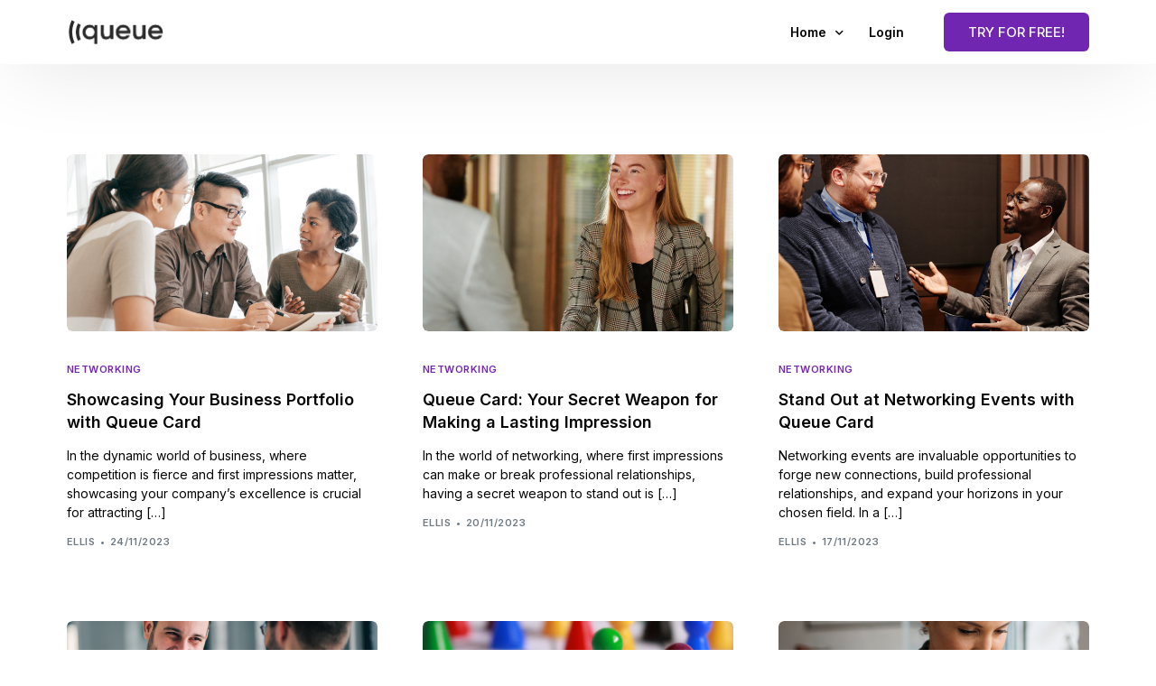

--- FILE ---
content_type: text/css
request_url: https://queue.technology/wp-content/plugins/finest-core/assets/css/fd-icon.css?ver=1.2.8
body_size: 2548
content:
/*--------------------------------

fd Web Font
Generated using nucleoapp.com

-------------------------------- */
@font-face {
  font-family: 'FinestIcon';
  src: url('../fonts/fd.eot');
  src: url('../fonts/fd.eot') format('embedded-opentype'), url('../fonts/fd.woff2') format('woff2'), url('../fonts/fd.woff') format('woff'), url('../fonts/fd.ttf') format('truetype'), url('../fonts/fd.svg') format('svg');
  font-weight: normal;
  font-style: normal;
}
/*------------------------
	base class definition
-------------------------*/
.fd {
  display: inline-block;
  font-style: normal;
  font-variant: normal;
  font-weight: normal;
  font-family: 'FinestIcon';
  color: inherit;
  flex-shrink: 0;
  speak: none;
  text-transform: none;
  /* Better Font Rendering */
  -webkit-font-smoothing: antialiased;
  -moz-osx-font-smoothing: grayscale;
}
/*------------------------
  change fd size
-------------------------*/
/* relative units */
.fd-sm {
  font-size: 0.8em;
}
.fd-lg {
  font-size: 1.2em;
}
/* absolute units */
.fd-16 {
  font-size: 16px;
}
.fd-32 {
  font-size: 32px;
}

/*------------------------
  spinning fds
-------------------------*/
.fd-is-spinning {
  animation: fd-spin 1s infinite linear;
}
@keyframes fd-spin {
  0% {
    transform: rotate(0deg);
  }
  100% {
    transform: rotate(360deg);
  }
}
/*------------------------
  rotated/flipped fds
-------------------------*/
.fd-rotate-90 {
  transform: rotate(90deg);
}
.fd-rotate-180 {
  transform: rotate(180deg);
}
.fd-rotate-270 {
  transform: rotate(270deg);
}
.fd-flip-y {
  transform: scaleY(-1);
}
.fd-flip-x {
  transform: scaleX(-1);
}
/*------------------------
	fds
-------------------------*/

.fd-cloud-download-95::before {
  content: "\ea02";
}

.fd-home-minimal::before {
  content: "\ea03";
}

.fd-single-04::before {
  content: "\ea04";
}

.fd-users-mm::before {
  content: "\ea05";
}

.fd-webpage::before {
  content: "\ea06";
}

.fd-layout-25::before {
  content: "\ea07";
}

.fd-analytics::before {
  content: "\ea08";
}

.fd-chart-pie-36::before {
  content: "\ea09";
}

.fd-chart-bar-33::before {
  content: "\ea0a";
}

.fd-single-copy-06::before {
  content: "\ea0b";
}

.fd-home::before {
  content: "\ea0c";
}

.fd-single-content-03::before {
  content: "\ea0d";
}

.fd-bell-53::before {
  content: "\ea0e";
}

.fd-email-84::before {
  content: "\ea0f";
}

.fd-send::before {
  content: "\ea10";
}

.fd-at-sign::before {
  content: "\ea11";
}

.fd-edit-72::before {
  content: "\ea13";
}

.fd-tail-right::before {
  content: "\ea14";
}

.fd-minimal-right::before {
  content: "\ea15";
}

.fd-tail-left::before {
  content: "\ea16";
}

.fd-minimal-left::before {
  content: "\ea17";
}

.fd-tail-up::before {
  content: "\ea18";
}

.fd-minimal-up::before {
  content: "\ea19";
}

.fd-minimal-down::before {
  content: "\ea1a";
}

.fd-tail-down::before {
  content: "\ea1b";
}

.fd-settings-gear-64::before {
  content: "\ea1c";
}

.fd-settings::before {
  content: "\ea1d";
}

.fd-menu-dots::before {
  content: "\ea1e";
}

.fd-funnel-40::before {
  content: "\ea20";
}

.fd-filter::before {
  content: "\ea21";
}

.fd-preferences-circle::before {
  content: "\ea22";
}

.fd-check-2::before {
  content: "\ea23";
}

.fd-cart-simple::before {
  content: "\ea24";
}

.fd-cart-9::before {
  content: "\ea25";
}

.fd-card-update::before {
  content: "\ea26";
}

.fd-basket::before {
  content: "\ea27";
}

.fd-check-circle-07::before {
  content: "\ea28";
}

.fd-simple-remove::before {
  content: "\ea29";
}

.fd-circle-remove::before {
  content: "\ea2a";
}

.fd-alert-circle-exc::before {
  content: "\ea2b";
}

.fd-bug::before {
  content: "\ea2c";
}

.fd-share-66::before {
  content: "\ea2d";
}

.fd-time::before {
  content: "\ea2f";
}

.fd-coffee::before {
  content: "\ea30";
}

.fd-smile::before {
  content: "\ea31";
}

.fd-sad::before {
  content: "\ea32";
}

.fd-broken-heart::before {
  content: "\ea33";
}

.fd-pin-3::before {
  content: "\ea35";
}

.fd-marker-3::before {
  content: "\ea36";
}

.fd-globe-2::before {
  content: "\ea37";
}

.fd-world-2::before {
  content: "\ea38";
}

.fd-phone-2::before {
  content: "\ea39";
}

.fd-check-square-11::before {
  content: "\ea3a";
}

.fd-wallet-90::before {
  content: "\ea3b";
}

.fd-credit-card::before {
  content: "\ea3c";
}

.fd-payment::before {
  content: "\ea3d";
}

.fd-tag::before {
  content: "\ea3e";
}

.fd-tag-cut::before {
  content: "\ea3f";
}

.fd-tag-content::before {
  content: "\ea40";
}

.fd-flag-diagonal-33::before {
  content: "\ea41";
}

.fd-triangle-right-17::before {
  content: "\ea47";
}

.fd-puzzle-10::before {
  content: "\ea48";
}

.fd-triangle-right-17-2::before {
  content: "\ea49";
}

.fd-btn-play::before {
  content: "\ea4a";
}

.fd-btn-play-2::before {
  content: "\ea4b";
}

.fd-menu-34::before {
  content: "\ea4c";
}

.fd-menu-left-2::before {
  content: "\ea4d";
}

.fd-heart-2-2::before {
  content: "\ea4e";
}

.fd-l-settings::before {
  content: "\ea51";
}

.fd-book-open-2::before {
  content: "\ea52";
}

.fd-layers-3::before {
  content: "\ea53";
}

.fd-google::before {
  content: "\ea57";
}

.fd-logo-pinterest::before {
  content: "\ea58";
}

.fd-logo-dribbble::before {
  content: "\ea5a";
}

.fd-tablet-mobile::before {
  content: "\ea5b";
}

.fd-house-search-engine::before {
  content: "\ea5c";
}

.fd-house-pricing::before {
  content: "\ea5d";
}

.fd-pulse-chart::before {
  content: "\ea5e";
}

.fd-plug::before {
  content: "\ea5f";
}

.fd-app-store::before {
  content: "\ea60";
}

.fd-power-level::before {
  content: "\ea61";
}

.fd-window-add::before {
  content: "\ea62";
}

.fd-form::before {
  content: "\ea63";
}

.fd-folder-15::before {
  content: "\ea64";
}

.fd-lock::before {
  content: "\ea65";
}

.fd-unlocked::before {
  content: "\ea66";
}

.fd-e-reader::before {
  content: "\ea67";
}

.fd-layout-grid::before {
  content: "\ea68";
}

.fd-single-copies::before {
  content: "\ea69";
}

.fd-bag::before {
  content: "\ea6a";
}

.fd-shield::before {
  content: "\ea6b";
}

.fd-security::before {
  content: "\ea6c";
}

.fd-system-update::before {
  content: "\ea6d";
}

.fd-privacy::before {
  content: "\ea6e";
}

.fd-translation::before {
  content: "\ea6f";
}

.fd-credit-locked::before {
  content: "\ea70";
}

.fd-apartment::before {
  content: "\ea71";
}

.fd-eye-17::before {
  content: "\ea72";
}

.fd-bookmark-2::before {
  content: "\ea73";
}

.fd-pantone::before {
  content: "\ea74";
}

.fd-trash-simple::before {
  content: "\ea75";
}

.fd-phone-call-end::before {
  content: "\ea76";
}

.fd-phone-call::before {
  content: "\ea77";
}

.fd-call-doctor::before {
  content: "\ea78";
}

.fd-swap-vertical::before {
  content: "\ea79";
}

.fd-swap-horizontal::before {
  content: "\ea7a";
}

.fd-simple-add::before {
  content: "\ea7b";
}

.fd-reload::before {
  content: "\ea7c";
}

.fd-loop-83::before {
  content: "\ea7d";
}

.fd-c-question::before {
  content: "\ea7e";
}

.fd-alert::before {
  content: "\ea7f";
}

.fd-cloud-download-93::before {
  content: "\ea80";
}

.fd-migration::before {
  content: "\ea81";
}

.fd-cloud-upload-96::before {
  content: "\ea82";
}

.fd-archive::before {
  content: "\ea83";
}

.fd-archive-content::before {
  content: "\ea84";
}

.fd-calendar-60::before {
  content: "\ea85";
}

.fd-opening-times::before {
  content: "\ea86";
}

.fd-calendar-check-62::before {
  content: "\ea87";
}

.fd-camera::before {
  content: "\ea88";
}

.fd-ungroup::before {
  content: "\ea89";
}

.fd-share-2::before {
  content: "\ea8a";
}

.fd-world::before {
  content: "\ea8b";
}

.fd-sound::before {
  content: "\ea8c";
}

.fd-volume-mute::before {
  content: "\ea8d";
}

.fd-sound-wave::before {
  content: "\ea8e";
}

.fd-preferences-circle-rotate::before {
  content: "\ea8f";
}

.fd-link-72::before {
  content: "\ea90";
}

.fd-link-broken-70::before {
  content: "\ea91";
}

.fd-link-69::before {
  content: "\ea92";
}

.fd-newsletter::before {
  content: "\ea93";
}

.fd-trend-up::before {
  content: "\ea94";
}

.fd-trend-down::before {
  content: "\ea95";
}

.fd-c-info::before {
  content: "\ea96";
}

.fd-shape-arrow::before {
  content: "\ea97";
}

.fd-circle-simple-up::before {
  content: "\ea98";
}

.fd-circle-simple-right::before {
  content: "\ea99";
}

.fd-circle-simple-left::before {
  content: "\ea9a";
}

.fd-circle-simple-down::before {
  content: "\ea9b";
}

.fd-check-circle-08::before {
  content: "\ea9c";
}

.fd-circle-add::before {
  content: "\ea9d";
}

.fd-zoom-in::before {
  content: "\ea9e";
}

.fd-zoom-out::before {
  content: "\ea9f";
}

.fd-zoom-2::before {
  content: "\eaa0";
}

.fd-a-star::before {
  content: "\eaa1";
}

.fd-a-security::before {
  content: "\eaa2";
}

.fd-a-add::before {
  content: "\eaa3";
}

.fd-data-download::before {
  content: "\eaa4";
}

.fd-data-upload::before {
  content: "\eaa5";
}

.fd-attach-87-1::before {
  content: "\eaa6";
}

.fd-print::before {
  content: "\eaa7";
}

.fd-round-dollar::before {
  content: "\eaa8";
}

.fd-currency-dollar::before {
  content: "\eaa9";
}

.fd-select-84::before {
  content: "\eaaa";
}

.fd-chat-round-content::before {
  content: "\eaab";
}

.fd-chat-round::before {
  content: "\eaac";
}

.fd-chat-33::before {
  content: "\eaad";
}

.fd-chat-content::before {
  content: "\eaae";
}

.fd-sun::before {
  content: "\eaaf";
}

.fd-moon::before {
  content: "\eab0";
}

.fd-code::before {
  content: "\eab1";
}

.fd-lightning::before {
  content: "\eab2";
}

.fd-camera-flash::before {
  content: "\eab3";
}

.fd-edit-brightness::before {
  content: "\eab4";
}

.fd-a-remove::before {
  content: "\eab5";
}

.fd-a-delete::before {
  content: "\eab6";
}

.fd-dock-top::before {
  content: "\eab7";
}

.fd-board-2::before {
  content: "\eab8";
}

.fd-corner-left-round::before {
  content: "\eab9";
}

.fd-bulb-63::before {
  content: "\eaba";
}

.fd-document::before {
  content: "\eabb";
}

.fd-chart-growth::before {
  content: "\eabd";
}

.fd-logout::before {
  content: "\eabe";
}

.fd-key-26::before {
  content: "\eabf";
}

.fd-bag-09::before {
  content: "\eac0";
}

.fd-basket-simple::before {
  content: "\eac1";
}

.fd-basket-simple-add::before {
  content: "\eac2";
}

.fd-cursor-48::before {
  content: "\eac3";
}

.fd-microphone::before {
  content: "\eac4";
}

.fd-notification-69::before {
  content: "\eac5";
}

.fd-pc::before {
  content: "\eac6";
}

.fd-phone-camera-front::before {
  content: "\eac7";
}

.fd-p-check::before {
  content: "\eac8";
}

.fd-e-reader-1::before {
  content: "\eac9";
}

.fd-microsoft::before {
  content: "\eaca";
}

.fd-layout-11::before {
  content: "\eacb";
}

.fd-row-table::before {
  content: "\eacc";
}

.fd-shape-star::before {
  content: "\eacd";
}

.fd-star::before {
  content: "\eacf";
}

.fd-js-console::before {
  content: "\ead0";
}

.fd-folder-chart-bar::before {
  content: "\ead1";
}

.fd-chart-bars::before {
  content: "\ead2";
}

.fd-chart-bar-32::before {
  content: "\ead3";
}

.fd-menu-right::before {
  content: "\ead4";
}

.fd-diag-top-left::before {
  content: "\ead5";
}

.fd-gps::before {
  content: "\ead6";
}

.fd-double-right::before {
  content: "\ead7";
}

.fd-double-left::before {
  content: "\ead8";
}

.fd-energy::before {
  content: "\ead9";
}

.fd-flame::before {
  content: "\eada";
}

.fd-like-2::before {
  content: "\eadb";
}

.fd-thumb-down::before {
  content: "\eadc";
}

.fd-tool-hand::before {
  content: "\eadd";
}

.fd-screen-touch::before {
  content: "\eade";
}

.fd-stretch::before {
  content: "\eadf";
}

.fd-pinch::before {
  content: "\eae0";
}

.fd-move-05::before {
  content: "\eae1";
}

.fd-upload-data::before {
  content: "\eae2";
}

.fd-music-note::before {
  content: "\eae3";
}

.fd-spaceship::before {
  content: "\eae4";
}

.fd-send-2::before {
  content: "\eae5";
}

.fd-send-1::before {
  content: "\eae6";
}

.fd-wifi::before {
  content: "\eae7";
}

.fd-server-rack::before {
  content: "\eae8";
}

.fd-dresser-3::before {
  content: "\eae9";
}

.fd-cloud-25::before {
  content: "\eaea";
}

.fd-database::before {
  content: "\eaeb";
}

.fd-file-archive::before {
  content: "\eaec";
}

.fd-file-download-3::before {
  content: "\eaed";
}

.fd-drawer::before {
  content: "\eaee";
}

.fd-block::before {
  content: "\eaef";
}

.fd-calculator::before {
  content: "\eaf0";
}

.fd-wand-11::before {
  content: "\eaf1";
}

.fd-cupcake::before {
  content: "\eaf2";
}

.fd-muffin::before {
  content: "\eaf3";
}

.fd-popcorn::before {
  content: "\eaf4";
}

.fd-video::before {
  content: "\eaf5";
}

.fd-shuffle-98::before {
  content: "\eaf6";
}

.fd-bill::before {
  content: "\eaf7";
}

.fd-receipt-list-43::before {
  content: "\eaf8";
}

.fd-signal-2::before {
  content: "\eaf9";
}

.fd-book::before {
  content: "\eafa";
}

.fd-agenda-bookmark::before {
  content: "\eafb";
}

.fd-books::before {
  content: "\eafc";
}

.fd-book-open-2-1::before {
  content: "\eafd";
}

.fd-pencil-47::before {
  content: "\eafe";
}

.fd-chef-hat::before {
  content: "\eaff";
}

.fd-simple-delete::before {
  content: "\eb00";
}

.fd-logo-linkedin::before {
  content: "\eb01";
}

.fd-logo-facebook::before {
  content: "\eb02";
}

.fd-logo-fb-simple-1::before {
  content: "\eb03";
}

.fd-logo-twitter-1::before {
  content: "\eb04";
}

.fd-logo-instagram-1::before {
  content: "\eb05";
}

.fd-logo-pinterest-1::before {
  content: "\eb06";
}

.fd-box-3d-50::before {
  content: "\eb07";
}

.fd-delivery::before {
  content: "\eb08";
}

.fd-h-dashboard::before {
  content: "\eb09";
}

.fd-power-level-1::before {
  content: "\eb0a";
}

.fd-time-3-1::before {
  content: "\eb0b";
}

.fd-hourglass::before {
  content: "\eb0c";
}

.fd-biochemistry::before {
  content: "\eb0d";
}

.fd-cpu::before {
  content: "\eb0e";
}

.fd-ai::before {
  content: "\eb0f";
}

.fd-app-store-1::before {
  content: "\eb10";
}

.fd-questionnaire::before {
  content: "\eb11";
}

.fd-bicep::before {
  content: "\eb12";
}

.fd-expand::before {
  content: "\eb13";
}

.fd-transform-2d::before {
  content: "\eb14";
}

.fd-maximize::before {
  content: "\eb15";
}

.fd-window-maximize::before {
  content: "\eb16";
}

.fd-floor::before {
  content: "\eb17";
}

.fd-floors::before {
  content: "\eb18";
}

.fd-water-surface::before {
  content: "\eb19";
}

.fd-wallet-43::before {
  content: "\eb1a";
}

.fd-analytics-88::before {
  content: "\eb1b";
}

.fd-favourite-add-32::before {
  content: "\eb1c";
}

.fd-survey::before {
  content: "\eb1d";
}

.fd-face-recognition::before {
  content: "\eb1e";
}



--- FILE ---
content_type: text/css
request_url: https://queue.technology/wp-content/plugins/finest-core/assets/css/widget-style.css?ver=1.2.8
body_size: 10275
content:
/*--------------------------------------------------------------============================================================
/*==============================
[Table of contents]

WIDGET STYLESHEET
----------------------------------
Editor
MENU MODAL POPUP
ICON BOX
CSS TRANSFORM
BREADCRUMB
CONTACT FORM 7
VIDEO BUTTON
DUAL HEADING
ANIMATED TEXT
PRICING BOX
PRICING TABLE WITH SWICHER
PROGRESS BAR
ACCORDION
SEARCH
TESTIMONIAL
TAB
TEAM MEMBER
TOP RIGHT META

=============================================================--------------------------------------------------------------*/

@media only screen and (min-width: 1350px) {
  .elementor-section.elementor-section-boxed > .elementor-container {
    max-width: 1316px;
  }
}

@media only screen and (max-width: 1024px) and (min-width: 768px) {
  .elementor-section.elementor-section-boxed > .elementor-container {
    max-width: 768px !important;
  }

  .elementor-lightbox .elementor-video-container {
    width: 75% !important;
  }
}

@media only screen and (max-width: 767px) {
  .elementor-section.elementor-section-boxed > .elementor-container {
    max-width: 390px !important;
  }

  .elementor-lightbox .elementor-video-container {
    width: 90% !important;
  }
}

.elementor-custom-embed-image-overlay img {
  object-fit: cover;
}

.elementor-element {
  --widgets-spacing: 0px !important;
}

.elementor-widget:not(:last-child) {
  margin-bottom: 0px !important;
}

#colophon {
  background-color: initial;
}

.elementor-custom-embed-play svg {
  filter: none;
}

.elementor-custom-embed-play i {
  text-shadow: none;
}
/********************************
            Editor
*********************************/
.fbth-paragraph-editor ul li {
  list-style: initial;
}

.fbth-paragraph-editor ul {
  margin: 0px;
  padding-left: 20px;
}
/*---------------------------------------------------
MENU MODAL POPUP
----------------------------------------------------*/
.fbth-addons-title:after {
  content: "";
  position: absolute;
}

span.popup-menubar {
  cursor: pointer;
  display: inline-block;
  padding: 14px 20px;
  background-color: #222;
  color: #fff;
  border-radius: 3px;
}

span.popup-menubar i {
  font-size: 30px;
}

.fbth-addons-popup-content {
  position: fixed;
  height: 100vh;
  top: 0;
  z-index: 9999999;
  opacity: 0;
  visibility: hidden;
  right: -30%;
  -webkit-transition: all 0.5s ease-in-out;
  transition: all 0.5s ease-in-out;
  background-color: var(--accent-color);
  -webkit-box-shadow: 0 13px 35px -12px rgb(35 35 35 / 15%);
  box-shadow: 0 13px 35px -12px rgb(35 35 35 / 15%);
}

.fbth-addons-popup-content.show {
  opacity: 1;
  visibility: visible;
  right: 0;
}

.fbth-addons-popup-content #offset-menu-close-btn {
  position: fixed;
  right: 30px;
  font-size: 28px;
  color: #fff;
  cursor: pointer;
  -webkit-transition: all 0.2s ease-in-out;
  transition: all 0.2s ease-in-out;
  z-index: 9;
  top: 40px;
}

/*---------------------------------------------------
ICON BOX
----------------------------------------------------*/
.elementor-icon-list-icon {
  align-items: center;
  justify-content: center;
}

.fbth-addons-feature-box-item .fbth-addons-feature-btn {
  display: flex;
  align-items: center;
}

.fbth-addons-feature-box-item {
  padding: 30px;
  border-radius: 3px;
  transition: 0.4s;
}

.fbth-addons-feature-box-item .icon-background-yes .fbth-addons-feature-icon {
  width: 70px;
  height: 70px;
  display: flex;
  text-align: center;
  line-height: 70px;
  font-size: 30px;
  background-color: var(--accent-color);
  border-radius: 0px;
  color: #fff;
  align-items: center;
  justify-content: center;
}

.fbth-addons-feature-box-item .icon-background-yes .fbth-addons-feature-icon svg {
  width: 35px;
}

span.fbth-addons-feature-icon.icon-type-image img {
  object-fit: cover;
}

.fbth-addons-feature-icon-wrap {
  margin-bottom: 20px;
  display: flex;
  justify-content: center;
}

.fbth-addons-feature-title {
  font-weight: 600;
  font-size: 24px;
  line-height: 28px;
  color: #02021e;
}

.fbth-addons-feature-content p {
  font-weight: 400;
  font-size: 18px;
  line-height: 26px;
  color: #617686;
  margin-bottom: 0px;
}

.fbth-addons-feature-box-item.fbth-addons-icon-position-left {
  display: inline-flex;
  text-align: left;
}

.fbth-addons-feature-box-item.fbth-addons-icon-position-right {
  display: flex;
  text-align: right;
  flex-direction: row-reverse;
}

.fbth-addons-feature-box-item.fbth-addons-feature-icon-center {
  text-align: center;
}

.fbth-addons-feature-box-item.fbth-addons-feature-icon-left {
  text-align: left;
}

.fbth-addons-feature-box-item.fbth-addons-feature-icon-left .fbth-addons-feature-icon-wrap {
  justify-content: flex-start;
}

.fbth-addons-feature-box-item.fbth-addons-feature-icon-right .fbth-addons-feature-icon-wrap {
  justify-content: flex-end;
}

.fbth-addons-feature-box-item.fbth-addons-feature-icon-right {
  text-align: right;
}

.fbth-addons-feature-icon-wrap i,
.fbth-addons-feature-icon-wrap svg,
.fbth-addons-feature-icon {
  transition: 0.3s ease-in-out;
}

.fbth-addons-feature-box-item .icon-background-no .fbth-addons-feature-icon svg {
  max-height: 118px;
}

.fbth-addons-feature-box-item .fbth-addons-feature-icon i {
  font-size: 25px;
}

.fbth-addons-feature-box-number {
  font-size: 22px;
  letter-spacing: -0.73px;
  font-weight: 700;
  color: #ffffff;
}

.fbth-addons-feature-box-number span {
  width: 40px;
  height: 40px;
  line-height: 40px;
  border-radius: 50%;
  border: 1px solid rgba(255, 255, 255, 0.16);
}

/*---------------------------------------------------
CSS TRANSFORM
----------------------------------------------------*/
.fbth-css-transform-yes {
  -webkit-transition-duration: var(--fbth-tfx-transition-duration, 0.2s);
  transition-duration: var(--fbth-tfx-transition-duration, 0.2s);
  -webkit-transition-property: -webkit-transform;
  transition-property: transform;
  transition-property: transform, -webkit-transform;
  -webkit-transform: translate(var(--fbth-tfx-translate-x, 0), var(--fbth-tfx-translate-y, 0))
    scale(var(--fbth-tfx-scale-x, 1), var(--fbth-tfx-scale-y, 1))
    skew(var(--fbth-tfx-skew-x, 0), var(--fbth-tfx-skew-y, 0)) rotateX(var(--fbth-tfx-rotate-x, 0))
    rotateY(var(--fbth-tfx-rotate-y, 0)) rotateZ(var(--fbth-tfx-rotate-z, 0));
  transform: translate(var(--fbth-tfx-translate-x, 0), var(--fbth-tfx-translate-y, 0))
    scale(var(--fbth-tfx-scale-x, 1), var(--fbth-tfx-scale-y, 1))
    skew(var(--fbth-tfx-skew-x, 0), var(--fbth-tfx-skew-y, 0)) rotateX(var(--fbth-tfx-rotate-x, 0))
    rotateY(var(--fbth-tfx-rotate-y, 0)) rotateZ(var(--fbth-tfx-rotate-z, 0));
}

.fbth-css-transform-yes:hover {
  -webkit-transform: translate(
      var(--fbth-tfx-translate-x-hover, var(--fbth-tfx-translate-x, 0)),
      var(--fbth-tfx-translate-y-hover, var(--fbth-tfx-translate-y, 0))
    )
    scale(
      var(--fbth-tfx-scale-x-hover, var(--fbth-tfx-scale-x, 1)),
      var(--fbth-tfx-scale-y-hover, var(--fbth-tfx-scale-y, 1))
    )
    skew(
      var(--fbth-tfx-skew-x-hover, var(--fbth-tfx-skew-x, 0)),
      var(--fbth-tfx-skew-y-hover, var(--fbth-tfx-skew-y, 0))
    )
    rotateX(var(--fbth-tfx-rotate-x-hover, var(--fbth-tfx-rotate-x, 0)))
    rotateY(var(--fbth-tfx-rotate-y-hover, var(--fbth-tfx-rotate-y, 0)))
    rotateZ(var(--fbth-tfx-rotate-z-hover, var(--fbth-tfx-rotate-z, 0)));
  transform: translate(
      var(--fbth-tfx-translate-x-hover, var(--fbth-tfx-translate-x, 0)),
      var(--fbth-tfx-translate-y-hover, var(--fbth-tfx-translate-y, 0))
    )
    scale(
      var(--fbth-tfx-scale-x-hover, var(--fbth-tfx-scale-x, 1)),
      var(--fbth-tfx-scale-y-hover, var(--fbth-tfx-scale-y, 1))
    )
    skew(
      var(--fbth-tfx-skew-x-hover, var(--fbth-tfx-skew-x, 0)),
      var(--fbth-tfx-skew-y-hover, var(--fbth-tfx-skew-y, 0))
    )
    rotateX(var(--fbth-tfx-rotate-x-hover, var(--fbth-tfx-rotate-x, 0)))
    rotateY(var(--fbth-tfx-rotate-y-hover, var(--fbth-tfx-rotate-y, 0)))
    rotateZ(var(--fbth-tfx-rotate-z-hover, var(--fbth-tfx-rotate-z, 0)));
}

/*---------------------------------------------------
CONTACT FORM
----------------------------------------------------*/
.fbth--contactform-wraper.absolute {
  position: relative;
}

.fbth--contactform-wraper.absolute input[type="submit"],
.fbth--contactform-wraper.absolute button[type="submit"] {
  position: absolute;
  top: 0;
  right: 0;
}

span.wpcf7-list-item label {
  width: 100%;
  display: flex;
  align-items: center;
  justify-content: flex-start;
  text-align: left;
}

span.wpcf7-form-control.wpcf7-checkbox.wpcf7-validates-as-required.wpcf7-exclusive-checkbox {
  width: 100%;
}

form.wpcf7-form input[type="“checkbox”"],
form.wpcf7-form [type="“radio”"] {
  margin-right: 10px;
}

--------------------------------------------------------------*/ .fbth-contact-from input[type="text"],
.fbth-contact-from input[type="email"],
.fbth-contact-from input[type="url"],
.fbth-contact-from input[type="tel"],
.fbth-contact-from input[type="date"],
.fbth-contact-from input[type="number"],
.fbth-contact-from textarea {
  background: #fff;
  box-shadow: none;
  -webkit-box-shadow: none;
  float: none;
  height: auto;
  margin: 0;
  outline: 0;
}

textarea {
  width: 100%;
  max-height: 140px;
}

.wpcf7-form-control-wrap {
  display: block;
  position: relative;
}

.fbth-contact-from input:not([type="checkbox"]) {
  height: 70px;
  padding: 20px;
  border-radius: 10px;
  max-width: 100%;
  -webkit-border-radius: 10px;
  -moz-border-radius: 10px;
  -ms-border-radius: 10px;
  -o-border-radius: 10px;
}

form.wpcf7-form input {
  width: 100%;
}

.fbth-contact-from input[type="submit"],
.fbth-contact-from button[type="submit"] {
  background-color: #6a26da;
  color: #fff;
  font-weight: 600;
  height: 70px;
  width: 172px;
  padding: 0px;
  transition: all 0.4s ease-in-out;
  cursor: pointer;
  -webkit-transition: all 0.4s ease-in-out;
  -moz-transition: all 0.4s ease-in-out;
  -ms-transition: all 0.4s ease-in-out;
  -o-transition: all 0.4s ease-in-out;
}

.fbth-contact-from input[type="submit"],
.fbth-contact-from input[type="button"] {
  transition: all 0.25s linear 0s;
  -webkit-transition: all 0.25s linear 0s;
  -moz-transition: all 0.25s linear 0s;
  -ms-transition: all 0.25s linear 0s;
  -o-transition: all 0.25s linear 0s;
}

.fbth-contact-from.placeholder-hide input::-webkit-input-placeholder,
.fbth-contact-from.placeholder-hide textarea::-webkit-input-placeholder {
  opacity: 0;
  visibility: hidden;
}

.fbth-contact-from.placeholder-hide input::-moz-placeholder,
.fbth-contact-from.placeholder-hide textarea::-moz-placeholder {
  opacity: 0;
  visibility: hidden;
}

.fbth-contact-from.placeholder-hide input:-ms-input-placeholder,
.fbth-contact-from.placeholder-hide textarea:-ms-input-placeholder {
  opacity: 0;
  visibility: hidden;
}

.fbth-contact-from.placeholder-hide input:-moz-placeholder,
.fbth-contact-from.placeholder-hide textarea:-moz-placeholder {
  opacity: 0;
  visibility: hidden;
}

.fbth-custom-radio-checkbox input[type="checkbox"],
.fbth-custom-radio-checkbox input[type="radio"] {
  -webkit-appearance: none;
  -moz-appearance: none;
  border-style: solid;
  border-width: 0;
  outline: none;
  min-width: 1px;
  width: 15px;
  height: 15px;
  background: #ddd;
  padding: 3px;
}

.fbth-custom-radio-checkbox input[type="checkbox"]:before,
.fbth-custom-radio-checkbox input[type="radio"]:before {
  content: "";
  width: 100%;
  height: 100%;
  padding: 0;
  margin: 0;
  display: block;
}

.fbth-custom-radio-checkbox input[type="checkbox"]:checked:before,
.fbth-custom-radio-checkbox input[type="radio"]:checked:before {
  background: #999;
  transition: all 0.25s linear 0s;
  -webkit-transition: all 0.25s linear 0s;
  -moz-transition: all 0.25s linear 0s;
  -ms-transition: all 0.25s linear 0s;
  -o-transition: all 0.25s linear 0s;
}

.fbth-custom-radio-checkbox input[type="radio"] {
  border-radius: 50%;
  -webkit-border-radius: 50%;
  -moz-border-radius: 50%;
  -ms-border-radius: 50%;
  -o-border-radius: 50%;
}

.fbth-custom-radio-checkbox input[type="radio"]:before {
  border-radius: 50%;
}

.fbth--contactform-wraper .form-content-area h2 {
  margin: 0px;
  font-style: normal;
  font-weight: normal;
  font-size: 28px;
  line-height: 35px;
  text-align: center;
  color: #12141d;
  margin-bottom: 15px;
}

.fbth--contactform-wraper .form-content-area p {
  font-style: normal;
  font-weight: normal;
  font-size: 16px;
  line-height: 24px;
  text-align: center;
  color: rgba(18, 20, 29, 0.7);
}

.fbth--contactform-wraper .form-content-area {
  padding-left: 100px;
  padding-right: 100px;
  margin-bottom: 50px;
}

@media only screen and (min-width: 320px) and (max-width: 767px) {
  .fbth--contactform-wraper .form-content-area {
    padding-left: 0px;
    padding-right: 0px;
    margin-bottom: 40px;
  }

  .menu-style-flyout .main-navigation ul.navbar-nav > li {
    display: inline-block;
  }
}

form.wpcf7-form .nice-select {
  display: flex;
  align-items: center;
}

form.wpcf7-form .nice-select .current {
  color: var(--white-color);
  overflow: hidden;
  width: 100%;
  font-size: 16px;
}

form.wpcf7-form input.wpcf7-form-control {
  outline: 0px;
}

form.wpcf7-form .nice-select:after {
  border-bottom: 2px solid #fff;
  border-right: 2px solid #fff;
  height: 7px;
  right: 20px;
  width: 7px;
}

form.wpcf7-form .nice-select:after {
  border-color: #fff;
  right: 15px;
}

form.wpcf7-form .nice-select li.option {
  color: #3f527a;
}

/*---------------------------------------------------
DUAL BUTTON
----------------------------------------------------*/
.fbth-dual-button {
  display: table;
}

.fbth-dual-button.fbth-dual-button-align-left {
  margin-right: auto;
}

.fbth-dual-button.fbth-dual-button-align-center {
  margin-left: auto;
  margin-right: auto;
}

.fbth-dual-button.fbth-dual-button-align-right {
  margin-left: auto;
}

.fbth-dual-button-action {
  display: inline-block;
  text-decoration: none;
}

.fbth-dual-button-primary {
  position: relative;
}

.fbth-dual-button-wrapper {
  display: flex;
  align-items: center;
}

.fbth-dual-button-primary {
  display: flex;
  align-items: center;
}

.fbth-dual-button-secondary {
  display: flex;
  align-items: center;
}

.fbth-dual-button-connector {
  position: absolute;
  top: 50%;
  right: 0;
  transform: translate(50%, -50%);
  -ms-transform: translate(50%, -50%);
  -webkit-transform: translate(50%, -50%);
  z-index: 10;
}

.fbth-dual-button-connector span {
  position: absolute;
  top: 50%;
  left: 50%;
  transform: translate(-50%, -50%);
  -ms-transform: translate(-50%, -50%);
  -webkit-transform: translate(-50%, -50%);
}

/* effect 1 style */
.fbth-dual-button-primary.effect-1,
.fbth-dual-button-secondary.effect-1,
.fbth-dual-button-primary.effect-2,
.fbth-dual-button-secondary.effect-2,
.fbth-dual-button-primary.effect-3,
.fbth-dual-button-secondary.effect-3,
.fbth-dual-button-primary.effect-4,
.fbth-dual-button-secondary.effect-4,
.fbth-dual-button-primary.effect-6,
.fbth-dual-button-secondary.effect-6 {
  position: relative;
  transition: all 0.3s ease;
}

.fbth-dual-button-primary.effect-1::before,
.fbth-dual-button-secondary.effect-1::before {
  position: absolute;
  content: "";
  height: 100%;
  width: 0;
  top: 0;
  left: 0;
  -webkit-transition: all 0.3s ease;
  transition: all 0.3s ease;
}

.fbth-dual-button-primary.effect-1:hover,
.fbth-dual-button-secondary.effect-1:hover {
  z-index: 1;
}

.fbth-dual-button-primary.effect-1:hover::before,
.fbth-dual-button-secondary.effect-1:hover::before {
  width: 100%;
  z-index: -1;
}

/* effect 2 style */
.fbth-dual-button-primary.effect-2::before,
.fbth-dual-button-secondary.effect-2::before {
  position: absolute;
  content: "";
  height: 100%;
  width: 100%;
  top: 0;
  left: 0;
  -webkit-transform: scale(0);
  transform: scale(0);
  opacity: 0;
  -webkit-transition: all 0.3s ease;
  transition: all 0.3s ease;
  -webkit-transform-origin: center center;
  transform-origin: center center;
}

.fbth-dual-button-primary.effect-2:hover,
.fbth-dual-button-secondary.effect-2:hover {
  z-index: 1;
}

.fbth-dual-button-primary.effect-2:hover::before,
.fbth-dual-button-secondary.effect-2:hover::before {
  -webkit-transform: scale(1);
  transform: scale(1);
  opacity: 1;
  z-index: -1;
}

/* effect 3 style */
.fbth-dual-button-primary.effect-3::before,
.fbth-dual-button-secondary.effect-3::before {
  position: absolute;
  content: "";
  height: 0;
  width: 100%;
  bottom: 0;
  left: 0;
  -webkit-transition: all 0.3s ease;
  transition: all 0.3s ease;
}

.fbth-dual-button-primary.effect-3:hover,
.fbth-dual-button-secondary.effect-3:hover {
  z-index: 1;
}

.fbth-dual-button-primary.effect-3:hover::before,
.fbth-dual-button-secondary.effect-3:hover::before {
  height: 100%;
  z-index: -1;
}

/* effect 4 style */
.fbth-dual-button-primary.effect-4::before,
.fbth-dual-button-secondary.effect-4::before {
  position: absolute;
  content: "";
  top: 50%;
  bottom: 50%;
  left: 0;
  right: 0;
  opacity: 0;
  -webkit-transition: all 0.3s ease;
  transition: all 0.3s ease;
}

.fbth-dual-button-primary.effect-4:hover,
.fbth-dual-button-secondary.effect-4:hover {
  z-index: 1;
}

.fbth-dual-button-primary.effect-4:hover::before,
.fbth-dual-button-secondary.effect-4:hover::before {
  top: 0;
  bottom: 0;
  opacity: 1;
  z-index: -1;
}

/* effect 5 style */
.fbth-dual-button-primary.effect-5,
.fbth-dual-button-secondary.effect-5 {
  -webkit-transition: all 0.3s ease;
  transition: all 0.3s ease;
}

/* effect 6 style */
.fbth-dual-button-primary.effect-6::before,
.fbth-dual-button-secondary.effect-6::before {
  position: absolute;
  content: "";
  height: 100%;
  width: 0;
  top: 0;
  right: 0;
  -webkit-transition: all 0.3s ease;
  transition: all 0.3s ease;
  -moz-transition: all 0.3s ease;
  -ms-transition: all 0.3s ease;
  -o-transition: all 0.3s ease;
}

.fbth-dual-button-primary.effect-6:hover,
.fbth-dual-button-secondary.effect-6:hover {
  z-index: 1;
}

.fbth-dual-button-primary.effect-6:hover::before,
.fbth-dual-button-secondary.effect-6:hover::before {
  width: 100%;
  z-index: -1;
}

.fbth-dual-button-secondary span {
  transition: 0.03s;
}

.fbth-dual-button-primary span {
  transition: 0.03s;
}

/*---------------------------------------------------
DUAL HEADDING
----------------------------------------------------*/

.fbth-addons-dual-heading .fbth-addons-dual-heading-wrapper {
  padding: 5px;
}

.fbth-addons-dual-heading .fbth-addons-dual-heading-wrapper .fbth-addons-dual-heading-description {
  line-height: 26px;
  margin: 30px 0 0 0;
  padding: 10px;
  font-weight: 400;
}

.fbth-addons-dual-heading .fbth-addons-dual-heading-wrapper .fbth-addons-dual-heading-icon {
  display: inline-block;
}

.fbth-addons-dual-heading .fbth-addons-dual-heading-wrapper .fbth-addons-dual-heading-icon i {
  font-size: 36px;
}

.fbth-addons-dual-heading .fbth-addons-dual-heading-wrapper .fbth-addons-dual-heading-title {
  font-size: 36px;
  margin-top: 10px;
}

.fbth-addons-dual-heading .fbth-addons-dual-heading-wrapper .fbth-addons-dual-heading-title {
  font-size: 30px;
  line-height: 0px;
  color: #132c47;
  text-transform: uppercase;
  font-weight: bold;
  text-decoration: none;
}

.fbth-addons-dual-heading .fbth-addons-dual-heading-wrapper .fbth-addons-dual-heading-title .first-heading,
.fbth-addons-dual-heading .fbth-addons-dual-heading-wrapper .fbth-addons-dual-heading-title .second-heading {
  padding: 15px 10px;
}

.fbth-addons-dual-heading .fbth-addons-dual-heading-wrapper .fbth-addons-dual-heading-title span {
  color: #132c47;
}

.fbth-dual-button-primary,
.fbth-dual-button-secondary {
  font-weight: 700;
}

/*---------------------------------------------------
BREADCRUMB
----------------------------------------------------*/

ul.fbth-breadcrumbs {
  display: block;
  margin: 0;
  padding: 0;
  list-style: none;
}

ul.fbth-breadcrumbs li {
  display: inline-block;
  margin-right: 15px;
}

ul.fbth-breadcrumbs li:last-fbth {
  margin: 0;
}

ul.fbth-breadcrumbs li a,
ul.fbth-breadcrumbs li span.fbth-breadcrumbs-text,
ul.fbth-breadcrumbs li span.fbth-breadcrumbs-separator-icon {
  display: block;
}

ul.fbth-breadcrumbs li span.fbth-breadcrumbs-text {
  -webkit-transition: all 0.4s;
  transition: all 0.4s;
  -moz-transition: all 0.4s;
  -ms-transition: all 0.4s;
  -o-transition: all 0.4s;
}

span.fbth-breadcrumbs-home-icon {
  margin-right: 10px;
}

/*---------------------------------------------------
ANIMATED TEXT
----------------------------------------------------*/
.morphext > .animated {
  display: inline-block;
}

.fbth-animated-text-align-left {
  text-align: left;
}

.fbth-animated-text-align-center {
  text-align: center;
}

.fbth-animated-text-align-right {
  text-align: right;
}

.fbth-typed-strings {
  margin: 0;
}

.fbth-animated-text-pre-heading,
.fbth-animated-text-animated-heading,
.fbth-animated-text-post-heading {
  font-size: 30px;
  font-weight: 600;
}

/*---------------------------------------------------
PRICING BOX
----------------------------------------------------*/

.fbth-pricing-list-wrapper.border_bottom .fbth-pricing-list-item:last-fbth {
  border-bottom: none !important;
}

.fbth-pricing-list-item.yes {
  display: flex;
}

.fbth-pricing-list-item-thumbnail {
  overflow: hidden;
}

.fbth-pricing-list-item-thumbnail img {
  height: 100% !important;
  width: 100%;
  object-fit: cover;
  -o-object-fit: cover;
}

.fbth-pricing-title {
  display: flex;
  align-items: center;
}

.fbth-pricing-title .fbth-pricing-list-item-price {
  margin-left: auto;
}

.fbth-addons-pricing-table-action .price_btn {
  transition: all 0.4s ease-in-out;
}

.fbth-pricing-list-item-content-title {
  display: flex;
  font-size: 20px;
  font-weight: bold;
}

.fbth-pricing-list-item-content-description {
  margin: 0;
}

.fbth-pricing-list-item-price span {
  display: block;
  font-size: 20px;
  line-height: 20px;
}

.fbth-pricing-list-item-content-action {
  display: inline-block;
  transition: all 0.3s ease;
}

.fbth-pricing-list-item-content-conntector {
  border-bottom: 1px dashed;
  height: 1px;
  flex-grow: 1;
  align-self: center;
  margin: 0 15px;
}

ul.fbth-addons-pricing-table-features {
  margin: 0;
  padding: 0;
  list-style: none;
}

.fbth-addons-pricing-table-price-subtitle {
  display: inline-block;
}

.fbth-addons-pricing-table-action span {
  display: inline-block;
}

a.fbth-addons-pricing-table-action .price_btn {
  display: flex;
  align-items: center;
}

a.fbth-addons-pricing-table-action {
  align-items: center;
  display: flex;
}

/* Pricing List End */
/* Pricing Table Start */

.left {
  text-align: left;
}

.left .fbth-pricing-table-features li {
  justify-content: flex-start;
}

.left .price-box {
  margin-right: auto;
}

.center {
  text-align: center;
}

.center.fbth-pricing-table-features li {
  justify-content: center;
}

.center .price-box {
  margin: 0 auto;
}

.right {
  text-align: right;
}

.right .fbth-pricing-table-features li {
  justify-content: flex-end;
}

.right .price-box {
  margin-left: auto;
}

.fbth-pricing-table-header {
  position: relative;
  z-index: -1;
}

.fbth-pricing-table-header .fbth-pricing-table-header-curved svg {
  position: absolute;
  left: 0;
  bottom: 0;
  z-index: 1;
  width: 100%;
}

.fbth-pricing-table-title {
  margin: 0 0 16px 0;
  font-size: 20px;
  font-weight: 400;
}

.fbth-pricing-table-subtitle {
  margin: 0 0 10px 0;
}

.price-box {
  position: relative;
}

.fbth-pricing-table-price {
  position: relative;
}

.fbth-pricing-table-price.fbth-discount-price-yes {
  display: inline-flex;
  align-items: flex-end;
}

.fbth-pricing-table-price.fbth-discount-price-yes .fbth-pricing-table-regular-price {
  text-decoration: line-through;
  font-size: 20px;
  color: #e5e5e5;
  line-height: 2.1em;
}

.fbth-pricing-table-price svg {
  position: absolute;
}

.fbth-pricing-table-wrapper .fbth-pricing-table-price p.fbth-pricing-table-new-price {
  font-size: 48px;
  font-weight: 600;
  letter-spacing: -3.2px;
}

.fbth-pricing-table-wrapper .fbth-pricing-table-price span.fbth-price-period {
  font-size: 20px;
  font-weight: 600;
  letter-spacing: 0px;
}

.fbth-pricing-table-price p {
  margin: 0;
}

.price-box p {
  position: absolute;
  top: 50%;
  left: 50%;
  transform: translate(-50%, -50%);
  margin: 0;
  width: 100%;
}

.fbth-pricing-table-features {
  margin: 0;
  padding: 0;
}

.fbth-pricing-table-features li {
  list-style: none;
  display: flex;
  align-items: center;
  justify-content: center;
  margin-left: 0px;
}

.list-border-bottom li:not(:last-fbth) {
  border-bottom: 1px solid #ff5985;
}

.fbth-pricing-table-features li .fbth-pricing-li-icon {
  margin-right: 7px;
}

.fbth-pricing-table-action {
  text-decoration: none;
  -webkit-transition: all 0.3s ease;
  transition: all 0.3s ease;
  z-index: 1;
  display: inline-block;
}

.fbth-pricing-table-badge-wrapper {
  position: relative;
  overflow: hidden;
  z-index: 1;
  transition: all 0.3s ease;
}

.fbth-pricing-table-wrapper {
  transition: all 0.3s ease;
}

.fbth-pricing-table-wrapper.transition_top {
  transition: all 0.3s ease;
  transform: translateY(0);
  -webkit-transform: translateY(0);
}

.fbth-pricing-table-wrapper.transition_top:hover {
  transform: translateY(-10px);
  -webkit-transform: translateY(-10px);
}

.fbth-pricing-table-wrapper.transition_bottom {
  transition: all 0.3s ease;
  transform: translateY(0);
  -webkit-transform: translateY(0);
}

.fbth-pricing-table-wrapper.transition_bottom:hover {
  transform: translateY(10px);
  -webkit-transform: translateY(10px);
}

.fbth-pricing-table-wrapper.transition_zoom {
  transition: all 0.3s ease;
  transform: scale(1);
  -webkit-transform: scale(1);
}

.fbth-pricing-table-wrapper.transition_zoom:hover {
  transform: scale(1.02);
  -webkit-transform: scale(1.02);
}

.fbth-pricing-table-wrapper .text-badge {
  position: absolute;
  top: 0;
  right: 0;
  background: #13c83a;
  padding: 13px 50px;
  width: 160px;
  text-align: center;
  -webkit-transform: rotate(45deg) translate(40px, -22px);
  transform: rotate(45deg) translate(40px, -22px);
  color: #ffffff;
  font-size: 12px;
  font-weight: bold;
  z-index: 2;
}

.fbth-pricing-table-wrapper .icon-badge {
  position: absolute;
  padding: 15px 10px;
  border-radius: 0 0 40px 40px;
  background: #13c83a;
  right: 30px;
  top: 0;
  z-index: 2;
}

.fbth-pricing-table-promo-label {
  display: block;
}

.fbth-pricing-table-currency {
  position: relative;
}

.fbth-pricing-table-price-subtitle {
  display: block;
}

.fbth-pricing-area .fbth-pricing-item ul {
  list-style: none;
  padding: 0;
  margin: 0;
}

.fbth-addons-pricing-table-features li {
  display: flex;
  align-items: flex-start;
}

/*---------------------------------------------------
PRICING TABLE WITH SWICHER
----------------------------------------------------*/

.left {
  text-align: left;
}

.left .fbth-pricing-table-features li {
  justify-content: flex-start;
}

.left .price-box {
  margin-right: auto;
}

.center {
  text-align: center;
}

.center.fbth-pricing-table-features li {
  justify-content: center;
}

.center .price-box {
  margin: 0 auto;
}

.right {
  text-align: right;
}

.right .fbth-pricing-table-features li {
  justify-content: flex-end;
}

.fbth-pricing-table-features li:last-fbth {
  padding-bottom: 0px !important;
}

.right .price-box {
  margin-left: auto;
}

.fbth-pricing-table-header {
  position: relative;
  z-index: -1;
}

.fbth-pricing-table-header .fbth-pricing-table-header-curved svg {
  position: absolute;
  left: 0;
  bottom: 0;
  z-index: 1;
  width: 100%;
}

.fbth-pricing-table-title {
  margin: 0 0 16px 0;
  font-size: 20px;
  font-weight: 400;
}

.fbth-pricing-table-subtitle {
  margin: 0 0 10px 0;
}

.fbth-pricing-features ul li {
  display: inline-flex;
}

.price-box {
  position: relative;
}

.fbth-pricing-table-price {
  position: relative;
}

.fbth-pricing-table-price.fbth-discount-price-yes {
  display: inline-flex;
  align-items: flex-end;
}

.fbth-pricing-table-price.fbth-discount-price-yes .fbth-pricing-table-regular-price {
  text-decoration: line-through;
  font-size: 20px;
  color: #e5e5e5;
  line-height: 2.1em;
}

.fbth-pricing-table-price svg {
  position: absolute;
}

.fbth-pricing-table-wrapper .fbth-pricing-table-price p.fbth-pricing-table-new-price {
  font-size: 48px;
  font-weight: 600;
  letter-spacing: -3.2px;
}

.fbth-pricing-table-wrapper .fbth-pricing-table-price span.fbth-price-period {
  font-size: 20px;
  font-weight: 600;
  letter-spacing: 0px;
}

.fbth-pricing-table-price p {
  margin: 0;
}

.price-box p {
  position: absolute;
  top: 50%;
  left: 50%;
  transform: translate(-50%, -50%);
  margin: 0;
  width: 100%;
}

.fbth-pricing-table-features {
  margin: 0;
  padding: 0;
}

.fbth-pricing-table-features li {
  list-style: none;
  display: flex;
  align-items: center;
  justify-content: center;
  margin-left: 0px;
}

.list-border-bottom li:not(:last-fbth) {
  border-bottom: 1px solid #ff5985;
}

.fbth-pricing-table-features li .fbth-pricing-li-icon {
  margin-right: 7px;
}

.fbth-pricing-table-action {
  text-decoration: none;
  -webkit-transition: all 0.3s ease;
  transition: all 0.3s ease;
  z-index: 1;
  display: flex;
  align-items: center;
  justify-content: center;
}

.fbth-pricing-table-badge-wrapper {
  position: relative;
  overflow: hidden;
  z-index: 1;
  transition: all 0.3s ease;
}

.fbth-pricing-table-wrapper {
  transition: all 0.3s ease;
}

.fbth-pricing-table-wrapper.transition_top {
  transition: all 0.3s ease;
  transform: translateY(0);
  -webkit-transform: translateY(0);
}

.fbth-pricing-table-wrapper.transition_top:hover {
  transform: translateY(-10px);
  -webkit-transform: translateY(-10px);
}

.fbth-pricing-table-wrapper.transition_bottom {
  transition: all 0.3s ease;
  transform: translateY(0);
  -webkit-transform: translateY(0);
}

.fbth-pricing-table-wrapper.transition_bottom:hover {
  transform: translateY(10px);
  -webkit-transform: translateY(10px);
}

.fbth-pricing-table-wrapper.transition_zoom {
  transition: all 0.3s ease;
  transform: scale(1);
  -webkit-transform: scale(1);
}

.fbth-pricing-table-wrapper.transition_zoom:hover {
  transform: scale(1.02);
  -webkit-transform: scale(1.02);
}

.fbth-pricing-table-wrapper .text-badge {
  position: absolute;
  top: 0;
  right: 0;
  background: #13c83a;
  padding: 13px 50px;
  width: 160px;
  text-align: center;
  -webkit-transform: rotate(45deg) translate(40px, -22px);
  transform: rotate(45deg) translate(40px, -22px);
  color: #ffffff;
  font-size: 12px;
  font-weight: bold;
  z-index: 2;
}

.fbth-pricing-table-wrapper .icon-badge {
  position: absolute;
  padding: 15px 10px;
  border-radius: 0 0 40px 40px;
  background: #13c83a;
  right: 30px;
  top: 0;
  z-index: 2;
}

.fbth-pricing-table-promo-label {
  display: block;
}

.fbth-pricing-table-currency {
  position: relative;
}

.fbth-pricing-table-price-subtitle {
  display: block;
}

.fbth-pricing-area .fbth-pricing-item ul {
  list-style: none;
  padding: 0;
  margin: 0;
}

a.fbth-btn.yearly-btn {
  display: none;
}

[data-value-active="yearly"] a.fbth-btn.yearly-btn {
  display: inline-flex;
}

[data-value-active="yearly"] a.fbth-btn.monthly-btn {
  display: none;
}

.fbth-pricing-area .fbth-pricing-item {
  border: 1px solid #e7e9ed;
  color: var(--text-color);
  padding: 35px 50px 35px;
  background-color: #ffffff;
  border-radius: 10px;
  position: relative;
}

.fbth-pricing-area .fbth-pricing-title {
  display: block;
  font-size: 13px;
  font-weight: 700;
  letter-spacing: 1.63px;
  color: var(--accent-color);
  text-transform: uppercase;
  margin-bottom: 24px;
}

div#pricing-dynamic-deck--head {
  display: -webkit-box;
  display: -ms-flexbox;
  display: flex;
}

.fbth-pricing-area .fbth-pricing-features {
  margin-bottom: 30px;
  color: var(--text-color);
  font-size: 17px;
  font-weight: 300;
  letter-spacing: -0.2px;
  line-height: 29px;
}

.fbth-pricing-features img {
  margin-right: 10px;
}

.fbth-pricing-area .fbth-pricing-features p {
  margin-bottom: 15px;
}

.fbth-pricing-area .fbth-pricing-item .fbth-price h2 {
  font-size: 60px;
  color: var(--heading-color);
  font-weight: 700;
  letter-spacing: -2px;
  display: inline-block;
  margin: 0px;
}

.fbth-pricing-area .fbth-pricing-item .fbth-price {
  font-weight: 400;
}

.fbth-pricing-area .fbth-price.fbth-price-yearly {
  display: none;
}

.fbth-pricing-item span.price-currency {
  font-size: 24px;
  letter-spacing: -0.8px;
}

.fbth-pricing-item a.fbth-btn.btn-type-boxed {
  background-color: rgb(71 59 240 / 0.08);
  color: var(--accent-color);
  font-size: 17px;
  font-weight: 700;
  letter-spacing: -0.6px;
  padding: 19.5px 20px;
  line-height: 1;
  border-radius: 8px;
}

.fbth-pricing-item a.fbth-btn.btn-type-boxed i {
  margin-left: 40px;
}

.fbth-pricing-item a.fbth-btn.btn-type-boxed:hover {
  -webkit-transform: translatey(-8px);
  transform: translatey(-8px);
  -moz-transform: translatey(-8px);
  -ms-transform: translatey(-8px);
  -o-transform: translatey(-8px);
}

.fbth-pricing-item.focused {
  z-index: 1;
}

.fbth-price-wrap span.price-subtitle.dynamic-value {
  color: var(--text-color);
  font-size: 15px;
  font-weight: 400;
  letter-spacing: -0.1px;
  line-height: 26px;
  display: block;
}

.fbth-pricing-area .fbth-pricing-tabs {
  color: var(--heading-color);
  font-size: 19px;
  letter-spacing: -0.2px;
  display: -webkit-box;
  display: -ms-flexbox;
  display: flex;
  -webkit-box-align: center;
  -ms-flex-align: center;
  align-items: center;
  -webkit-box-pack: center;
  -ms-flex-pack: center;
  justify-content: center;
  margin-bottom: 55px;
  flex-wrap: wrap;
}

span.fbth-price-offer {
  font-size: 13px;
  color: var(--accent-color);
  font-weight: 700;
  letter-spacing: 1.63px;
  line-height: inherit;
  background-color: rgb(71 59 240 / 0.1);
  padding: 0.5px 13px;
  border-radius: 30px;
  margin-left: 0px;
  text-transform: uppercase;
}

#pricing-dynamic-deck--head .btn-toggle.active {
  background-color: rgb(22 28 45 / 0.15);
}

#pricing-dynamic-deck--head .btn-toggle {
  width: 70px;
  height: 33px;
  border-radius: 17px;
  position: relative;
  display: inline-block;
  margin: 0;
}

#pricing-dynamic-deck--head .btn-toggle.active span {
  right: calc(100% - 27px);
}

#pricing-dynamic-deck--head .btn-toggle span {
  width: 20px;
  height: 20px;
  background-color: #ffffff;
  position: absolute;
  right: 7px;
  margin-left: 6px;
  top: 50%;
  -webkit-transform: translatey(-50%);
  transform: translatey(-50%);
  -webkit-transition: 0.4s ease-in-out;
  transition: 0.4s ease-in-out;
  border-radius: 500px;
  pointer-events: none;
}

.fbth-pricing-duration {
  color: var(--heading-color);
  font-size: 17px;
  letter-spacing: -0.09px;
  line-height: 29px;
  margin-top: 15px;
}

.fbth-pricing-area .fbth-pricing-features strong {
  color: #161c2d;
}

.fbth-pricing-tabs.style-2 .fbth-pricing-tab {
  border-radius: 22px;
  border: 1px solid #e5e5e5;
  background-color: #ffffff;
  display: -webkit-box;
  display: -ms-flexbox;
  display: flex;
  -webkit-box-align: center;
  -ms-flex-align: center;
  align-items: center;
  -ms-flex-wrap: wrap;
  flex-wrap: wrap;
  -webkit-box-pack: justify;
  -ms-flex-pack: justify;
}

.fbth-pricing-tabs.style-2 .fbth-pricing-tab a {
  color: #666666;
  font-size: 13px;
  border-radius: 17px;
  font-weight: 700;
  font-style: normal;
  letter-spacing: normal;
  line-height: normal;
  text-align: center;
  text-transform: uppercase;
  -webkit-transition: 0.4s;
  transition: 0.4s;
  -webkit-border-radius: 17px;
  -moz-border-radius: 17px;
  -ms-border-radius: 17px;
  -o-border-radius: 17px;
}

.fbth-pricing-tabs.style-2 .fbth-pricing-tab a.active {
  background-color: var(--accent-color);
  color: #fff;
  -webkit-transition: 0.4s;
  transition: 0.4s;
}

.fbth-pricing-tabs.style-2 {
  position: relative;
}

.fbth-btn-wrapper .fbth-btn {
  display: flex;
  align-items: center;
  justify-content: center;
}

/* Pricing dynamic css */

[data-pricing-dynamic][data-value-active="yearly"] .dynamic-value:after {
  display: inline-block;
  content: attr(data-yearly);
}

[data-pricing-dynamic][data-value-active="monthly"] .dynamic-value:after {
  display: inline;
  content: attr(data-monthly);
}

.dynamic-value:after {
  display: inline-block;
  content: attr(data-active);
}

.static-value:before {
  display: inline-block;
  content: attr(data-active);
}

.fbth-price-wrap span.fbth-pricing-badge {
  position: absolute;
  top: 0;
  left: 50%;
  transform: translate(-50%);
  width: 100%;
  -webkit-transform: translate(-50%);
  -moz-transform: translate(-50%);
  -ms-transform: translate(-50%);
  -o-transform: translate(-50%);
}

/* Pricing Table List */

.pricing-table {
  width: 100%;
  border: none;
}

.fbth-pricing-item .fbth-btn-wrapper {
  display: flex;
}

/* Table Header Top */

.heading-top {
  width: 100%;
}

.pricing-table td.pricing-list:last-fbth {
  border-right: 1px solid transparent;
}

tr.pricing-feature.table-main-title:first-fbth .pricing-list-heading,
tr.pricing-feature.table-main-title:first-fbth td {
  border-right: 1px solid transparent;
  padding-top: 0 !important;
}

@media only screen and (min-width: 1000px) {
  tr.pricing-header th.pricing-heading:first-fbth {
    width: 500px !important;
  }
}

@media only screen and (max-width: 767px) {
  .pricing-table,
  .pricing-table th,
  .pricing-table td,
  .pricing-table tr,
  .pricing-table tbody {
    display: block;
    width: 100%;
    text-align: left;
    border-right: 1px solid transparent;
  }

  .pricing-table th,
  .pricing-table td {
    position: relative;
    text-align: right;
    border-right: 1px solid transparent !important;
  }

  .pricing-table th:before,
  .pricing-table td:before {
    position: absolute;
    content: attr(data-label);
    left: 0;
    top: 50%;
    transform: translateY(-50%);
    -webkit-transform: translateY(-50%);
    -moz-transform: translateY(-50%);
    -ms-transform: translateY(-50%);
    -o-transform: translateY(-50%);
  }

  .heading-top {
    width: 100%;
    display: inline-block;
  }

  .table-main-title th {
    text-align: left;
  }

  .table-main-title td {
    display: none;
  }

  tr.pricing-header th.pricing-heading:first-fbth {
    width: auto !important;
  }

  .heading-wrapper {
    display: flex !important;
    justify-content: space-between;
  }

  .heading-empty {
    display: none !important;
  }

  .elementor-1630 .elementor-element.elementor-element-d31a103 .pricing-heading {
    width: 25%;
  }

  .pricing-header h3 {
    font-size: 12px;
    line-height: 20px;
  }
}

/*---------------------------------------------------
PROGRESS BAR
----------------------------------------------------*/
.ldBar {
  position: relative;
}

.ldBar.label-center > .ldBar-label {
  position: absolute;
  top: 50%;
  left: 50%;
  -webkit-transform: translate(-50%, -50%);
  transform: translate(-50%, -50%);
  text-shadow: 0 0 3px #ffffff;
  -moz-transform: translate(-50%, -50%);
  -ms-transform: translate(-50%, -50%);
  -o-transform: translate(-50%, -50%);
}

.fbth-progress-bar .ldBar-label:after {
  content: "%";
  display: inline;
  position: absolute;
}

.ldBar.no-percent .ldBar-label:after {
  content: "";
}

[class*="fbth-progress-bar-"].line {
  position: relative;
}

[class*="fbth-progress-bar-"].line .ldBar-label {
  position: absolute;
  top: -12px;
  right: 0;
}

[class*="fbth-progress-bar-"].line-bubble {
  position: relative;
}

[class*="fbth-progress-bar-"].line-bubble .ldBar-label {
  position: absolute;
  left: 0;
  top: 0%;
  width: 50px;
  height: 50px;
  -webkit-transform: translate(-50%, 25%);
  transform: translate(-50%, 25%);
  background-color: #ccc;
  line-height: 27px;
}

[class*="fbth-progress-bar-"].circle {
  position: relative;
}

[class*="fbth-progress-bar-"].circle .ldBar-label {
  position: absolute;
  top: 50%;
  left: 50%;
  -webkit-transform: translate(-50%, -50%);
  transform: translate(-50%, -50%);
}

[class*="fbth-progress-bar-"].circle h3 {
  position: absolute;
  bottom: -20px;
  left: 50%;
  -webkit-transform: translateX(-50%);
  transform: translateX(-50%);
}

[class*="fbth-progress-bar-"].fan {
  position: relative;
}

[class*="fbth-progress-bar-"].fan svg {
  margin-top: -40%;
}

[class*="fbth-progress-bar-"].fan h3 {
  position: absolute;
  bottom: -20px;
  left: 50%;
  -webkit-transform: translateX(-50%);
  transform: translateX(-50%);
}

[class*="fbth-progress-bar-"].fan .ldBar-label {
  position: absolute;
  left: 50%;
  -webkit-transform: translate(-50%, -20%);
  transform: translate(-50%, -20%);
  font-size: 30px;
  bottom: 7%;
}

[class*="fbth-progress-bar-"].fan .left-title {
  position: absolute;
  left: 0;
  bottom: -10px;
}

[class*="fbth-progress-bar-"].fan .right-title {
  position: absolute;
  bottom: -10px;
  right: 0;
}

.fbth-progress-bar svg:not(:root) {
  overflow: hidden;
  height: inherit;
}

.fbth-progress-bar-title {
  font-size: 16px;
  font-weight: 600;
}

/* Menu style 2  */

.navbar.menu-style-flyout.mobile-menu-style-2 .navbar-inner {
  right: auto;
  left: 0;
  transform: translatex(calc(-1 * (-20px + 100%)));
  width: 300px;
  max-width: 100%;
  padding: 0 20px;
}

.mobile-menu-style-2 .main-navigation {
  padding: 0;
}

.offcanvas--open #page:before {
  visibility: visible;
  opacity: 0.7;
}

.menu-style-flyout.mobile-menu-style-2.navbar.active .navbar-inner {
  transform: translatex(0);
}

/*---------------------------------------------------
Menu style 3
----------------------------------------------------*/

.mobile-menu-style-3.menu-style-flyout .navbar-inner {
  position: absolute;
  height: fit-content;
  top: 100%;
  transform: translate(0) scaley(0);
  transition: all 0.4s;
  transform-origin: top;
  padding: 26px 0;
}

.mobile-menu-style-4 a.fbth-menu-logo {
  width: 100px;
  height: 40px;
  background-size: contain;
  position: absolute;
  top: 30px;
  display: inline-block;
  z-index: 9;
  left: 51px;
}

.admin-bar .mobile-menu-style-4 a.fbth-menu-logo {
  top: 60px;
}

.menu-style-flyout .navbar-toggler-icon {
  color: var(--heading-color);
}

@media only screen and (min-width: 1025px) {
  .menu-item-has-children.fbth-mega-menu {
    position: relative;
  }

  .sub-menu li a:after {
    display: none;
  }

  .menu-item-has-children:hover > a:after {
    opacity: 1;
  }
}

@media only screen and (min-width: 320px) and (max-width: 1024px) {
  .fbth-header-buttons {
    display: none !important;
  }
}

/*---------------------------------------------------
VIDEO BUTTON
----------------------------------------------------*/
.fbth-modal-button .fbth-modal-image-action {
  display: inline-flex;
  align-items: center;
  justify-content: center;
  text-decoration: none;
  transition: all 0.3s ease;
  position: relative;
  text-align: center;
  z-index: 1;
  overflow: hidden;
  -webkit-transition: all 0.3s ease;
  -moz-transition: all 0.3s ease;
  -ms-transition: all 0.3s ease;
  -o-transition: all 0.3s ease;
}

.top-to-middle {
  -webkit-transform: translate(-50%, -60%);
  transform: translate(-50%, -60%);
  -webkit-transition: all 0.3s ease;
  transition: all 0.3s ease;
  -moz-transform: translate(-50%, -60%);
  -ms-transform: translate(-50%, -60%);
  -o-transform: translate(-50%, -60%);
  -moz-transition: all 0.3s ease;
  -ms-transition: all 0.3s ease;
  -o-transition: all 0.3s ease;
}

.fbth-modal-item.modal-vimeo.bottom-to-middle {
  -webkit-transform: translate(-50%, -30%);
  transform: translate(-50%, -30%);
  -webkit-transition: all 0.3s ease;
  transition: all 0.3s ease;
  -moz-transform: translate(-50%, -30%);
  -ms-transform: translate(-50%, -30%);
  -o-transform: translate(-50%, -30%);
  -moz-transition: all 0.3s ease;
  -ms-transition: all 0.3s ease;
  -o-transition: all 0.3s ease;
}

.fbth-modal-item.active.modal-vimeo.bottom-to-middle {
  z-index: 9999;
  -webkit-transform: translate(-50%, -50%);
  transform: translate(-50%, -50%);
  -moz-transform: translate(-50%, -50%);
  -ms-transform: translate(-50%, -50%);
  -o-transform: translate(-50%, -50%);
}

.fbth-modal-item.modal-vimeo.right-to-middle {
  -webkit-transition: all 0.3s ease;
  transition: all 0.3s ease;
  -webkit-transform: translate(-30%, -50%);
  transform: translate(-30%, -50%);
  -moz-transition: all 0.3s ease;
  -ms-transition: all 0.3s ease;
  -o-transition: all 0.3s ease;
}

.fbth-modal-item.active.modal-vimeo.right-to-middle {
  -webkit-transform: translate(-50%, -50%);
  transform: translate(-50%, -50%);
  z-index: 9999;
}

.fbth-modal-item.modal-vimeo.left-to-middle {
  -webkit-transform: translate(-70%, -50%);
  transform: translate(-70%, -50%);
  -webkit-transition: all 0.3s ease;
  transition: all 0.3s ease;
}

.fbth-modal-item.active.modal-vimeo.left-to-middle {
  z-index: 9999;
  -webkit-transform: translate(-50%, -50%);
  transform: translate(-50%, -50%);
}

.fbth-modal-item.modal-vimeo.zoom-in {
  -webkit-transform: translate(-50%, -50%) scale(0.5);
  transform: translate(-50%, -50%) scale(0.5);
  -webkit-transform-origin: center center;
  transform-origin: center center;
  -webkit-transition: all 0.3s ease;
  transition: all 0.3s ease;
}

.fbth-modal-item.active.modal-vimeo.zoom-in {
  z-index: 9999;
  -webkit-transform: translate(-50%, -50%) scale(1);
  transform: translate(-50%, -50%) scale(1);
}

.fbth-modal-item.modal-vimeo.zoom-out {
  -webkit-transform: translate(-50%, -50%) scale(1.5);
  transform: translate(-50%, -50%) scale(1.5);
  -webkit-transform-origin: center center;
  transform-origin: center center;
  -webkit-transition: all 0.3s ease;
  transition: all 0.3s ease;
}

.fbth-modal-item.active.modal-vimeo.zoom-out {
  z-index: 9999;
  display: block;
  -webkit-transform: translate(-50%, -50%) scale(1);
  transform: translate(-50%, -50%) scale(1);
}

.fbth-modal-item.modal-vimeo.left-rotate {
  opacity: 0;
  -webkit-transition: all 0.8s ease;
  transition: all 0.8s ease;
  -webkit-perspective: 1000;
  perspective: 1000;
  -webkit-transform: translate(-50%, -50%) rotateX(90deg);
  transform: translate(-50%, -50%) rotateX(90deg);
  -webkit-transform-origin: center center;
  transform-origin: center center;
}

.fbth-modal-item.active.modal-vimeo.left-rotate {
  opacity: 1;
  z-index: 9999;
  -webkit-transform: translate(-50%, -50%) rotateX(0);
  transform: translate(-50%, -50%) rotateX(0);
}

.fbth-modal-item.modal-vimeo .fbth-modal-content .fbth-close-btn {
  position: absolute;
  top: -40px;
  right: -40px;
  cursor: pointer;
  height: 40px;
  width: 40px;
  border-radius: 50%;
}

.fbth-modal-item.modal-vimeo .fbth-modal-content .fbth-close-btn span {
  display: block;
  height: 100%;
  width: 100%;
  position: absolute;
}

.fbth-modal-item.modal-vimeo .fbth-modal-content .fbth-close-btn span::before {
  content: "";
  position: absolute;
  height: 2px;
  width: 20px;
  background: #fff;
  transform: translate(-50%, -50%) rotate(45deg);
  top: 50%;
  left: 50%;
}

.fbth-modal-item.modal-vimeo .fbth-modal-content .fbth-close-btn span::after {
  content: "";
  position: absolute;
  height: 20px;
  width: 2px;
  background: #fff;
  transform: translate(-50%, -50%) rotate(45deg);
  top: 50%;
  left: 50%;
}

.fbth-modal-overlay {
  position: fixed;
  width: 100%;
  height: 100%;
  top: 0;
  left: 0;
  opacity: 0;
  z-index: -1;
  background: rgba(0, 0, 0, 0.5);
  transition: all 0.3s ease;
  display: none;
}

.fbth-modal-overlay.active {
  opacity: 1;
  z-index: 1000;
  display: block;
  transition: all 0.3s ease;
}

.fbth-modal-item.image-gallery .fbth-modal-element {
  display: flex;
  flex-wrap: wrap;
}

.fbth-modal-item.image-gallery .fbth-modal-element.column-one .fbth-modal-element-card {
  width: 100%;
}

.fbth-modal-item.image-gallery .fbth-modal-element.column-two .fbth-modal-element-card {
  width: 50%;
}

.fbth-modal-item.image-gallery .fbth-modal-element.column-three .fbth-modal-element-card {
  width: 33.33%;
}

.fbth-modal-item.image-gallery .fbth-modal-element.column-four .fbth-modal-element-card {
  width: 25%;
}

.fbth-modal-item.image-gallery .fbth-modal-element.column-five .fbth-modal-element-card {
  width: 20%;
}

.fbth-modal-item.image-gallery .fbth-modal-element.column-six .fbth-modal-element-card {
  width: 16.66%;
}

.fbth-modal-item {
  position: fixed;
  top: 50%;
  left: 50%;
  -webkit-transform: translateX(-50%) translateY(-50%);
  transform: translateX(-50%) translateY(-50%);
}

.fbth-modal-item.modal-vimeo {
  opacity: 0;
  -webkit-transform: translate(-50%, -60%);
  transform: translate(-50%, -60%);
  height: auto;
  -webkit-transition: all 0.3s ease;
  transition: all 0.3s ease;
  visibility: hidden;
}

@media (max-width: 991px) {
  .fbth-modal-item.modal-vimeo {
    height: 100%;
  }

  .fbth-modal-item.modal-vimeo::-webkit-scrollbar {
    display: none;
  }
}

.fbth-modal-item.modal-vimeo .fbth-modal-content .fbth-modal-element img {
  display: block;
  width: 100%;
}

.fbth-modal-item.modal-vimeo
  .fbth-modal-content
  .fbth-modal-element
  .fbth-modal-element-card
  .fbth-modal-element-card-body
  p {
  margin: 0;
}

.fbth-modal-item.modal-vimeo .fbth-modal-content .fbth-modal-element .fbth-modal-element-card img {
  display: block;
  width: 100%;
}

.fbth-modal-item.modal-vimeo .fbth-modal-content {
  position: relative;
}

.fbth-modal-item .fbth-modal-content .fbth-modal-element iframe {
  display: block;
  height: 100%;
  width: 100%;
}

.fbth-modal-item.active.modal-vimeo {
  opacity: 1;
  z-index: 2000;
  -webkit-transform: translate(-50%, -50%);
  transform: translate(-50%, -50%);
  visibility: visible;
}

.fbth-modal-wrapper .fbth-modal-item.fbth-content-overflow-x- {
  overflow-x: hidden;
}

.fbth-modal-wrapper .fbth-modal-item.fbth-content-overflow-y- {
  overflow-y: scroll;
}

.fbth-modal-wrapper .fbth-modal-btn {
  display: inline-flex;
  align-items: center;
  justify-content: center;
}

.fbth-video-btn {
  display: inline-block;
  transition: 0.4s;
}

/*---------------------------------------------------
  ACCORDION
  ----------------------------------------------------*/

.fbth-accordion-items .fbth-accordion-single-item .fbth-accordion-title {
  position: relative;
  display: flex;
  overflow: hidden;
  align-items: center;
}

.fbth-accordion-items .fbth-accordion-single-item .fbth-accordion-title h3 {
  width: 100%;
  font-size: 15px;
}

.fbth-accordion-single-item h3 {
  font-weight: 600;
}

.fbth-accordion-items .fbth-accordion-single-item .fbth-accordion-title:hover {
  cursor: pointer;
}

.fbth-accordion-items .fbth-accordion-single-item .fbth-accordion-title .fbth-active-inactive-icon.right {
  position: relative;
  margin-left: 15px;
}

.fbth-accordion-items .fbth-accordion-single-item .fbth-accordion-title span.fbth-tab-title-icon {
  position: relative;
}

.fbth-accordion-items .fbth-accordion-single-item .fbth-accordion-title .fbth-active-icon.right i,
.fbth-accordion-items .fbth-accordion-single-item .fbth-accordion-title .fbth-inactive-icon.right i,
.fbth-accordion-items .fbth-accordion-single-item .fbth-accordion-title span.fbth-tab-title-icon.right i {
  position: absolute;
  top: 50%;
  left: 50%;
  transform: translate(-50%, -50%);
  font-size: 20px;
}

.fbth-accordion-items .fbth-accordion-single-item .fbth-accordion-title .fbth-active-icon.right svg,
.fbth-accordion-items .fbth-accordion-single-item .fbth-accordion-title .fbth-inactive-icon.right svg,
.fbth-accordion-items .fbth-accordion-single-item .fbth-accordion-title span.fbth-tab-title-icon.right svg {
  position: absolute;
  top: 50%;
  left: 50%;
  transform: translate(-50%, -50%);
  font-size: 20px;
}

.fbth-accordion-items .fbth-accordion-single-item .fbth-accordion-title.active .fbth-inactive-icon,
.fbth-accordion-items .fbth-accordion-single-item .fbth-accordion-title .fbth-active-icon {
  display: none;
}

.fbth-accordion-items .fbth-accordion-single-item .fbth-accordion-title.active .fbth-active-icon {
  display: block;
}

.fbth-accordion-items .fbth-accordion-single-item .fbth-accordion-content {
  display: none;
}

.fbth-accordion-items .fbth-accordion-single-item .fbth-accordion-title .fbth-active-inactive-icon.right {
  width: 70px;
  margin-left: auto;
}

.fbth-active-inactive-icon.left {
  width: 5%;
}

.fbth-accordion-items .fbth-accordion-single-item .fbth-accordion-content .fbth-accordion-content-wrapper {
  display: flex;
}

.fbth-accordion-items
  .fbth-accordion-single-item
  .fbth-accordion-content
  .fbth-accordion-content-wrapper.has-image-yes
  .fbth-accordion-text {
  width: 60%;
}

.fbth-accordion-items
  .fbth-accordion-single-item
  .fbth-accordion-content
  .fbth-accordion-content-wrapper.has-image-yes
  .fbth-accordion-image {
  width: 40%;
}

.fbth-accordion-items
  .fbth-accordion-single-item
  .fbth-accordion-content
  .fbth-accordion-content-wrapper.has-image-yes.image-position-left
  .fbth-accordion-text {
  order: 2;
}

.fbth-accordion-items
  .fbth-accordion-single-item
  .fbth-accordion-content
  .fbth-accordion-content-wrapper.has-image-yes.image-position-left
  .fbth-accordion-image {
  order: 1;
}

.fbth-accordion-items
  .fbth-accordion-single-item
  .fbth-accordion-content
  .fbth-accordion-content-wrapper
  .fbth-accordion-button
  a {
  display: inline-block;
}

@media only screen and (max-width: 767px) {
  .fbth-accordion-items .fbth-accordion-single-item .fbth-accordion-content .fbth-accordion-content-wrapper {
    flex-direction: column;
  }

  .fbth-accordion-items
    .fbth-accordion-single-item
    .fbth-accordion-content
    .fbth-accordion-content-wrapper.has-image-yes
    .fbth-accordion-text,
  .fbth-accordion-items
    .fbth-accordion-single-item
    .fbth-accordion-content
    .fbth-accordion-content-wrapper.has-image-yes
    .fbth-accordion-image {
    width: 100%;
  }
}

.fbth-accordion-items .fbth-accordion-single-item:last-fbth {
  border-bottom: 0 !important;
}

.fbth-accordion-number span {
  display: inline-block;
  width: 40px;
  height: 40px;
  text-align: center;
  line-height: 40px;
  background-color: #222;
  margin: 10px;
  border-radius: 50%;
  color: #fff;
}

/* SEARCH */

.fbth-search-form-container {
  display: flex;
  overflow: hidden;
}

.fbth-search-button-wrapper input[type="search"] {
  border: 0;
  padding: 10px;
  cursor: pointer;
  border-radius: 0;
  transition: all 0.5s;
  box-sizing: border-box;
  outline: none;
}

.fbth-search-button-wrapper button {
  border: none;
  border-radius: 0;
  padding: 0;
}

.fbth-search-button-wrapper input[type="search"]:focus {
  cursor: auto;
  border: none;
  box-shadow: none;
}

.fbth-search-icon-toggle input:-moz-placeholder,
.fbth-search-icon-toggle input::-webkit-input-placeholder {
  color: transparent;
}

.fbth-search-button-wrapper.fbth-input-focus {
  display: flex;
}

.fbth-search-form-container .fbth-search-submit {
  min-width: 3%;
  position: relative;
}

.fbth-search-form-container button#clear,
.fbth-search-icon-toggle button#clear {
  visibility: hidden;
  position: absolute;
  right: 0;
  top: 0;
  padding: 0 8px;
  font-style: normal;
  user-select: none;
  cursor: pointer;
  bottom: 0;
  margin-right: 10px;
  background-color: transparent;
}

.fbth-search-button-wrapper input[type="search"]::-webkit-search-decoration,
.fbth-search-button-wrapper input[type="search"]::-webkit-search-cancel-button,
.fbth-search-button-wrapper input[type="search"]::-webkit-search-results-button,
.fbth-search-button-wrapper input[type="search"]::-webkit-search-results-decoration {
  display: none;
}

.fbth-search-form-container button#clear-with-button {
  visibility: hidden;
  position: absolute;
  top: 0;
  padding: 0 8px;
  font-style: normal;
  font-size: 1.2em;
  user-select: none;
  cursor: pointer;
  bottom: 0;
  background-color: transparent;
}

.fbth-search-button-wrapper,
.fbth-search-form-container,
.fbth-search-icon-toggle,
.fbth-search-button-wrapper .fbth-search-icon-toggle i,
.fbth-search-button-wrapper .fbth-search-icon-toggle i:before {
  position: relative;
}

.fbth-search-button-wrapper .fbth-search-icon-toggle .fbth-search-form-input {
  position: absolute;
  width: 0;
  right: 0;
  background-color: transparent;
}

.fbth-search-icon-toggle {
  width: 100% !important;
}

.fbth-search-button-wrapper.fbth-input-focus .fbth-search-icon-toggle .fbth-search-form-input {
  position: absolute;
  width: 250px;
  right: 0;
}

.fbth-search-type-text .fbth-search-form-container,
.fbth-search-type-icon_text .fbth-search-form-container,
.fbth-search-type-text .fbth-search-form-container .fbth-search-form-input,
.fbth-search-type-icon_text .fbth-search-form-container .fbth-search-form-input {
  width: 100%;
}

.fbth-search-icon-toggle {
  line-height: 1.5;
}

.fbth-search-button-wrapper {
  display: none;
}

#search_icon i {
  cursor: pointer;
}

#search_icon {
  display: flex;
}

.search-main-wrapper.cross-menu #search_icon {
  display: none;
}

.fbth-search-overly {
  position: fixed;
  width: 100%;
  height: 100%;
  top: 0;
  left: 0;
  opacity: 0;
  z-index: -1;
  background: rgba(0, 0, 0, 0.5);
  transition: all 0.3s ease;
  display: none;
  -webkit-transition: all 0.3s ease;
  -moz-transition: all 0.3s ease;
  -ms-transition: all 0.3s ease;
  -o-transition: all 0.3s ease;
}

.fbth-search-overly.search-body-bg {
  opacity: 1;
  z-index: 2;
  display: block;
  transition: all 0.3s ease;
}

.cross-icon {
  display: none;
}

.cross-menu .cross-icon {
  display: block;
}

#cross_icon {
  position: fixed;
  right: 23%;
  top: 32%;
  z-index: 99;
}

#cross_icon i {
  font-size: 20px;
  color: #fff;
  cursor: pointer;
  -webkit-transition: all 0.5s ease-in-out;
  transition: all 0.5s ease-in-out;
}

form.fbth-search-button-wrapper.fbth-search-type-text {
  position: fixed;
  width: 50%;
  top: 50%;
  left: 50%;
  transform: translate(-50%, -50%);
  background: #fff;
}

form.fbth-search-button-wrapper {
  z-index: 99;
}

@media only screen and (min-width: 320px) and (max-width: 1024px) {
  form.fbth-search-button-wrapper.fbth-search-type-text {
    width: 90%;
  }
}

/*---------------------------------------------------
TESTIMONIAL
----------------------------------------------------*/
.fbth-testimonial__name h4.fbth-testimonial__decription {
  margin: 0px;
}

.fbth-testimonial__position p.fbth-testimonial__decription {
  margin: 0px;
}

.fbth-testimonial__position p {
  margin: 0px;
}

.fbth-testimonial__single {
  transition: 0.8s;
  -webkit-transition: 0.8s;
  -moz-transition: 0.8s;
  -ms-transition: 0.8s;
  -o-transition: 0.8s;
}

.fbth-testimonial-slider-arrow {
  position: absolute;
  width: 100%;
}

.fbth-testimonial:focus {
  outline: none;
  box-shadow: none;
}

.fbth-testimonial ul.fbth-testimonial-slider-dot-list {
  margin-top: 25px;
  text-align: center;
  display: flex;
  justify-content: center;
}

.fbth-testimonial ul.fbth-testimonial-slider-dot-list {
  list-style: none;
  left: 0;
  bottom: 0;
  margin-bottom: 0px;
  padding: 0;
  position: absolute;
  left: 40px;
}

.fbth-testimonial ul.fbth-testimonial-slider-dot-list li.slick-active {
  width: 10px !important;
  height: 10px !important;
  background: #2c4bff !important;
  opacity: 1;
  transition: 0.4s ease-in-out;
  -webkit-transition: 0.4s ease-in-out;
  -moz-transition: 0.4s ease-in-out;
  -ms-transition: 0.4s ease-in-out;
  -o-transition: 0.4s ease-in-out;
}

.fbth-testimonial ul.fbth-testimonial-slider-dot-list li {
  border-radius: 50%;
  width: 10px;
  height: 10px;
  margin: 0 4px;
  background: #1e3d59;
  cursor: pointer;
}

.fbth-testimonial ul.fbth-testimonial-slider-dot-list li button {
  display: none;
}

.fbth-testimonial__name p {
  margin-bottom: 0px;
}

@media (min-width: 1200px) {
  .fbth-testimonial ul.fbth-testimonial-slider-dot-list {
    margin-top: 40px;
  }
}

/* arrow */
.fbth-testimonial-slider-arrow .slick-prev:before,
.fbth-testimonial-slider-arrow .slick-next:before {
  display: none;
}

.fbth-testimonial-slider-arrow.slick-active {
  color: #1d263a;
}

.fbth-testimonial-slider-arrow .prev {
  position: absolute;
  left: 0;
  bottom: 0px;
}

.fbth-testimonial-slider-arrow .next {
  position: absolute;
  right: 0;
  bottom: 0px;
}

.fbth-testimonial-slider-arrow .slick-active {
  background: #2c4bff;
  color: #fff;
}

.fbth-testimonial-slider-arrow button {
  transition: all 0.4s ease-in-out;
  font-size: 20px;
  color: #1d263a;
  cursor: pointer;
  height: 50px;
  width: 50px;
  background: rgba(44, 71, 255, 0.6);
  text-align: center;
  display: inline-block;
  padding: 0;
}

.fbth-testimonial-slider-arrow button:hover {
  background-color: #1d263a;
  color: #fff;
}

/* Style one */

.fbth-testimonial .style-one .col-xl-4:last-fbth .fbth-testimonial__single {
  border-right: 0 !important;
  border-bottom: 0 !important;
}

.fbth-testimonial-v3-slider .fbth-testimonial__meta-content {
  display: flex;
  flex-wrap: wrap;
}

.fbth-testimonial-v3-slider .testimonial-content {
  width: 75%;
}

.fbth-testimonial-v3-slider .user-image {
  width: 25%;
}

.fbth-testimonial-v3-slider .user-identity {
  display: flex;
  flex-wrap: wrap;
}

p.tm-bottom-text {
  margin-bottom: 0px;
}

.testimonial-two-top-meta .right-content {
  margin-left: 55px;
  margin-bottom: 23px;
}

.fbth-testimonial__single.style-eight p.fbth-testimonial__decription.fbth-size-default {
  text-align: center;
}

.fbth-testimonial__single.style-eight .fbth-testimonial__meta-content {
  justify-content: center;
}

/*****************************************************
                   menu fix
******************************************************/
.fbth-main-menu-wrap .navbar-inner {
  display: flex;
  flex: 0 0 100%;
  align-items: center;
}

.fbth-main-menu-wrap .fbth-header-buttons {
  min-width: fit-content;
  display: flex;
  align-items: center;
}

/*---------------------------------------------------
TAB
----------------------------------------------------*/
.fbth-tab-content-single {
  display: none;
}

.fbth-tab-content-single.current {
  display: block;
}

.fbth--tab-menu ul {
  margin: 0;
  padding: 0;
  list-style: none;
}

.fbth--tab-menu ul li {
  display: flex;
  color: rgba(0, 0, 0);
  font-size: 18px;
  line-height: 30px;
  transition: 0.4s;
  padding: 15px;
  font-weight: 600;
  -webkit-transition: 0.4s ease-in-out;
  -moz-transition: 0.4s ease-in-out;
  -ms-transition: 0.4s ease-in-out;
  -o-transition: 0.4s ease-in-out;
  cursor: pointer;
}

.fbth-tab-icon {
  margin-right: 10px;
  color: rgba(0, 0, 0);
}

.fbth--tab-menu ul li:last-fbth {
  margin-bottom: 0px !important;
}

.fbth--tab-menu ul li.current,
.fbth--tab-menu ul li:hover {
  color: #2b59ff;
  border-radius: 10px;
}

.fbth--tab-menu ul li.current .fbth-tab-icon,
.fbth--tab-menu ul li:hover .fbth-tab-icon {
  color: #ff5722;
  transition: 0.4s ease-in-out;
  -webkit-transition: 0.4s ease-in-out;
  -moz-transition: 0.4s ease-in-out;
  -ms-transition: 0.4s ease-in-out;
  -o-transition: 0.4s ease-in-out;
}

.fbth-tab-icon {
  margin-right: 10px;
}

.fbth--tab-content h2 {
  font-size: 60px;
  line-height: 1.1;
  color: rgba(0, 0, 0);
  margin-bottom: 60px;
  font-weight: 400;
  letter-spacing: -2px;
}

.fadeInUp {
  animation-name: fadeInUp;
}

.fbth--tab-content h3 {
  color: #000;
  font-weight: 600;
  line-height: 34px;
  font-size: 21px;
  margin-bottom: 23px;
}

.fbth--tab-content p {
  font-size: 18px;
  line-height: 30px;
  color: rgba(0, 0, 0);
  margin-bottom: 0px;
}

/* style two */
.style-two.fbth--tab-menu ul li {
  margin: 0;
}

.fbth--tab-menu.style-two ul {
  display: flex;
  justify-content: space-between;
  border-bottom: 2px solid #8650e1;
}

.fbth--tab-menu.style-two ul li {
  background-color: transparent;
  font-size: 18px;
  font-weight: 600;
  line-height: 30px;
  border-radius: 0;
}

.fbth--tab-menu.style-two ul li.current,
.fbth--tab-menu.style-two ul li:hover {
  color: #f166;
}

.fbth--tab-menu.style-two ul li.current {
  border-bottom: 2px solid #f166;
}

.fbth--tab-menu.style-two ul li {
  border-bottom: 2px solid transparent;
}

.fbth--tab-menu.style-two {
  margin-bottom: 120px;
}

.fbth-tab-big-heading h2 {
  font-size: 58px;
  color: #000;
  line-height: 70px;
  letter-spacing: -2px;
  margin-bottom: 58px;
}

.style-two .fbth--tab-content {
  display: flex;
  margin-bottom: 27px;
}

.style-two .fbth-tab-icon {
  width: 70px;
  height: 70px;
  line-height: 70px;
  background: #ff8d52;
  text-align: center;
  border-radius: 50%;
  color: #000;
  font-size: 30px;
  margin-right: 27px;
  flex: 0 0 70px;
}

.style-two .fbth-tab-icon svg {
  max-width: 100%;
  width: 40px;
}

.fbth--tab-content:last-fbth {
  margin-bottom: 0;
}

.fbth--tab-content:last-fbth .fbth-tab-icon {
  background: #15cda8;
}

.fbth--tab-content .fbth-icon-content h3 {
  font-size: 21px;
  margin-bottom: 8px;
  line-height: 34px;
  font-weight: 600;
}

.fbth-icon-content p {
  font-size: 16px;
}

.fbth-tab-content-iconbox {
  margin: 0px 50px;
}

.style-two .fbth-icon-content {
  flex: 0 0 64%;
}

/*---------------------------------------------------
TAB
----------------------------------------------------*/
.fbt-tab-content-single {
  display: none;
}

.fbth-tab-content-single.current {
  display: block;
  position: relative;
}

.fbth--tab-menu ul.tabs {
  padding: 0;
  margin: 0;
  list-style: none;
  text-align: center;
  display: inline-flex;
  align-items: center;
  justify-content: space-between;
  width: 856px;
  border-bottom: 2px solid rgb(0 28 128 / 20%);
  flex-wrap: wrap;
}

.fbth--tab-menu ul.tabs > li {
  display: inline-flex;
  font-style: normal;
  font-weight: 1.3;
  font-size: 20px;
  color: #2b59ff;
  position: relative;
  padding: 20px 0;
  border-bottom: 2px solid transparent;
  margin-bottom: -2px;
  transition: 0.3s;
  cursor: pointer;
}

.fbth--tab-menu ul.tabs > li .fbth-tab-icon {
  margin-right: 8px;
  font-size: 18px;
  width: 18px;
}

.fbth--tab-menu {
  text-align: center;
}

.fbth--tab-menu ul.tabs > li.current {
  border-color: #ddd;
  color: #000;
}

.fbth-elm-edit-popup .mfp-content {
  max-width: 80vw;
  max-height: 80vh;
}

.fbth-elm-edit-wrap {
  position: absolute;
  width: 100%;
  height: 100%;
  z-index: 1;
  border: 1px solid #ffa500d9;
  transition: 0.3s;
}

a.fbth-elm-edit {
  transform: translatey(-100%);
  background: #ffa500d9;
  color: #fff;
  padding: 0 13px;
}

.toggle-password {
  cursor: pointer;
  position: absolute;
  right: 15px;
  top: 50%;
  transform: translateY(-50%);
  font-size: 15px;
  color: rgba(73, 100, 136, 0.5);
}

/* ======= Brand Slider Carousel Indicator styles */
ul.brand-slick-slide-dot-list {
  display: flex;
}

ul.brand-slick-slide-dot-list li {
  display: inline-block;
  margin: 0 5px;
  width: 8px;
  height: 8px;
  background: #432cf3;
  border-radius: 50%;
  cursor: pointer;
}

ul.brand-slick-slide-dot-list li button {
  display: none;
}

ul.brand-slick-slide-dot-list li.slick-active {
  transition: 0.5s;
}

/* sticky header css  */
.sticky-wrapper {
  width: 100%;
}

.sticky-wrapper.is-sticky > .sticky-header {
  position: absolute;
  opacity: 0;
  transform: translateY(-50%);
}

.sticky-wrapper.is-sticky > .sticky-header.reveal-header {
  position: fixed;
  width: 100%;
  left: 0;
  opacity: 1;
  transform: translate(0px);
  transition: all 0.3s;
  background-color: #fff;
  box-shadow: 0px 12px 24px 0px rgb(0 0 0 / 14%);
}

.sticky-wrapper.is-sticky > .sticky-header.reveal-header.sticky-shadow-off {
  box-shadow: unset;
}

/* arrow */
.brand-slider-arrow .brand-slick-prev:before,
.brand-slider-arrow .brand-slick-next:before {
  display: none;
}

.brand-slider-arrow.slick-active {
  color: #1d263a;
}

.brand-slider-arrow .prev {
  position: absolute;
  left: 0;
  bottom: 0px;
}

.brand-slider-arrow .next {
  position: absolute;
  right: 0;
  bottom: 0px;
}

.brand-slider-arrow .slick-active {
  background: #2c4bff;
  color: #fff;
}

.brand-slider-arrow button {
  transition: all 0.4s ease-in-out;
  font-size: 20px;
  color: #1d263a;
  cursor: pointer;
  height: 50px;
  width: 50px;
  background: rgba(44, 71, 255, 0.6);
  text-align: center;
  display: inline-block;
  padding: 0;
}

.brand-slider-arrow button:hover {
  background-color: #1d263a;
  color: #fff;
}

/*---------------------------------------------------
                        TEAM MEMBER
----------------------------------------------------*/

.fbth-left {
  text-align: left;
}

.fbth-left .fbth-team-member-thumb {
  margin-right: auto;
}

.fbth-center {
  text-align: center;
}

.fbth-center .fbth-team-member-thumb {
  margin: 0 auto;
}

.fbth-right {
  text-align: right;
}

.fbth-right .fbth-team-member-thumb {
  margin-left: auto;
}

.fbth-top-background {
  clear: both;
}

.fbth-team-item .fbth-team-member.fbth-position-left,
.fbth-team-item .fbth-team-member.fbth-position-right {
  display: flex;
}

.fbth-position-left .fbth-team-member-thumb {
  width: 50%;
}

.fbth-position-right .fbth-team-member-thumb {
  width: 50%;
  order: 2;
}

.fbth-position-right .fbth-team-member-content {
  order: 1;
}

.fbth-team-item .fbth-team-member.fbth-position-left .fbth-team-member-thumb img,
.fbth-team-item .fbth-team-member.fbth-position-right .fbth-team-member-thumb img {
  height: 100%;
  object-fit: cover;
}

.fbth-team-member-thumb {
  overflow: hidden;
}

.elementor .fbth-team-member-thumb img {
  height: 100%;
  width: 100%;
  transition: all 0.5s;
}

.fbth-team-member-cta {
  text-decoration: none;
  display: inline-flex;
  align-items: center;
  transition: all 0.3s ease;
}

.fbth-team-member-social {
  margin: 0;
  padding: 0;
}

.fbth-team-member-social li {
  list-style: none;
  display: inline-block;
}

.fbth-team-member-social li a {
  display: block;
  position: relative;
  transition: all 0.3s ease;
  text-decoration: none;
}

.fbth-team-member-social li a i {
  position: absolute;
  top: 50%;
  left: 50%;
  transform: translate(-50%, -50%);
}

.fbth-team-member-thumb img {
  display: block;
  object-fit: cover;
  -o-object-fit: cover;
}

.fbth-team-member-name {
  margin: 0 0 20px 0;
}

.fbth-team-member-designation {
  margin: 0 0 20px 0;
  display: block;
}

.fbth-team-member-about {
  margin: 0 0 20px 0;
  line-height: 1.5em;
}

.fbth-team-item.style-one {
  position: relative;
  overflow: hidden;
}

.fbth-team-item.style-one .fbth-team-member-content {
  position: absolute;
  bottom: 0;
  left: 0;
  width: 100%;
  background: linear-gradient(0deg, #07070e 0%, rgba(0, 0, 0, 0) 100%);
  border-radius: 0px 0px 15px 15px !important;
  transition: all 0.4s ease-in-out;
  transform: translateY(140px);
}

.fbth-team-item.style-one:hover .fbth-team-member-content {
  transform: translateY(0);
}

/***************************************
  TOP RIGHT META
*****************************************/
.fbth-woocommer-top-righ-wraper ul {
  list-style: none;
  display: flex;
  margin: 0;
  padding: 0;
  align-items: center;
  justify-content: end;
}

.fbth-woocommer-top-righ-wraper ul li a {
  position: relative;
  width: 50px;
  height: 50px;
  display: flex;
  align-items: center;
  justify-content: center;
}

.fbth-woocommer-top-righ-wraper ul li a span {
  background-color: #222;
  color: #fff;
  width: 20px;
  text-align: center;
  line-height: 20px;
  height: 20px;
  font-size: 12px;
  border-radius: 50%;
  position: absolute;
  top: 0;
  left: 0;
  font-weight: 700;
  transform: translate(25px, 9px);
  -webkit-transform: translate(25px, 9px);
  -moz-transform: translate(25px, 9px);
  -ms-transform: translate(25px, 9px);
  -o-transform: translate(25px, 9px);
}

.fbth-woocommer-top-righ-wraper ul li a svg path {
  stroke: transparent !important;
}

.elementor-button {
  display: inline-flex !important;
  justify-content: center;
  align-items: center;
}

.quote-single-filed {
  padding-right: 10px;
  padding-left: 10px;
}

.quote-form-wrapper {
  margin-left: -10px;
  margin-right: -10px;
}

.style-five .fbth-testimonial__meta-content {
  display: flex;
  align-items: center;
}

.style-five .testimonial-content {
  width: 60%;
}

.style-five .user-image {
  width: 40%;
}

.style-five .user-identity {
  display: flex;
  align-items: center;
}

.style-one .testimonial-image-wrapper {
  justify-content: space-between;
}

.quote-form-wrapper .wpcf7-spinner {
  display: none;
}

@media only screen and (max-width: 768px) {
  .style-one .testimonial-image-wrapper {
    flex-wrap: wrap;
    justify-content: start;
    align-items: flex-start;
  }
}

@media only screen and (max-width: 767px) {
  .style-five .fbth-testimonial__meta-content {
    flex-wrap: wrap;
  }

  .style-five .user-image {
    width: 100%;
  }

  .style-five .testimonial-content {
    width: 100%;
  }

  .style-one .testimonial-image-wrapper {
    flex-wrap: wrap;
    justify-content: start;
    align-items: flex-start;
  }
}

/***************************************
      responsive
*****************************************/
@media only screen and (max-width: 1024px) {
  .fbth-main-menu-wrap .navbar-inner {
    display: block;
  }

  .fbth-team-item .fbth-team-member.fbth-position-left,
  .fbth-team-item .fbth-team-member.fbth-position-right {
    flex-wrap: wrap;
  }

  .fbth-position-left .fbth-team-member-thumb {
    width: 100%;
  }

  .sticky-wrapper.is-sticky > .sticky-header.reveal-header.sticky-mobile-off {
    position: relative;
  }
}

@media only screen and (min-width: 320px) and (max-width: 767px) {
  .testimonial-wrapper {
    display: block;
  }

  .testimonial-image-wrapper {
    width: 100%;
  }

  .testimonial-content-wrapper {
    width: 100%;
  }

  .testimonial-two-top-meta.d-flex {
    display: initial;
  }

  .testimonial-two-top-meta .right-content {
    margin-left: 0;
    margin-top: 20px;
  }

  .fbth-team-item .fbth-team-member.fbth-position-left,
  .fbth-team-item .fbth-team-member.fbth-position-right {
    flex-wrap: wrap;
  }

  .fbth-position-left .fbth-team-member-thumb {
    width: 100%;
  }
}


--- FILE ---
content_type: text/css
request_url: https://queue.technology/wp-content/plugins/finest-core/assets/css/creative-button.css?ver=1.2.8
body_size: 3456
content:
.fbth-creative-btn-wrap {
    display: inline-block;
  --fbth-ctv-btn-bg-clr: #fff;
  --fbth-ctv-btn-bg-hvr-clr: #4243DC;
  --fbth-ctv-btn-border-clr: #4243DC;
  --fbth-ctv-btn-border-hvr-clr: #4243DC;
  --fbth-ctv-btn-txt-clr: #4243DC;
  --fbth-ctv-btn-txt-hvr-clr: #fff;
}
.fbth-creative-btn-wrap .fbth-creative-btn {
  position: relative;
  z-index: 0;
  display: inline-block;
  padding: 15px 25px;
  max-width: 100%;
  border-color: var(--fbth-ctv-btn-border-clr);
  border-radius: 5px;
  background: var(--fbth-ctv-btn-bg-clr);
  color: var(--fbth-ctv-btn-txt-clr);
  text-align: center;
  text-decoration: none;
  font-size: 14px;
  line-height: 1;
  -webkit-transition: all 0.3s;
  transition: all 0.3s;
}
.fbth-creative-btn-wrap .fbth-creative-btn:hover {
  border-color: var(--fbth-ctv-btn-border-hvr-clr);
  background: var(--fbth-ctv-btn-bg-hvr-clr);
}
.fbth-creative-btn-wrap .fbth-stl--estilo {
  padding: 25px 80px;
  border-width: 3px;
  border-style: solid;
  border-radius: 0;
  cursor: pointer;
}
.fbth-creative-btn-wrap .fbth-stl--estilo:after {
  position: absolute;
  z-index: -1;
  background: var(--fbth-ctv-btn-bg-hvr-clr);
  content: "";
  -webkit-transition: all 0.3s;
  transition: all 0.3s;
}
.fbth-creative-btn-wrap .fbth-stl--estilo:active,
.fbth-creative-btn-wrap .fbth-stl--estilo:hover {
  background: var(--fbth-ctv-btn-bg-clr);
  color: var(--fbth-ctv-btn-txt-hvr-clr);
}
.fbth-creative-btn-wrap .fbth-stl--estilo.fbth-eft--dissolve:after {
  top: 0;
  left: 0;
  width: 100%;
  height: 100%;
  opacity: 0;
}
.fbth-creative-btn-wrap .fbth-stl--estilo.fbth-eft--dissolve:active,
.fbth-creative-btn-wrap .fbth-stl--estilo.fbth-eft--dissolve:hover,
.fbth-creative-btn-wrap .fbth-stl--montino.fbth-eft--aylen:hover,
.fbth-creative-btn-wrap .fbth-stl--montino.fbth-eft--rayen:active,
.fbth-creative-btn-wrap .fbth-stl--montino.fbth-eft--rayen:hover {
  color: var(--fbth-ctv-btn-txt-hvr-clr);
}
.fbth-creative-btn-wrap .fbth-stl--estilo.fbth-eft--dissolve:active:after,
.fbth-creative-btn-wrap .fbth-stl--estilo.fbth-eft--dissolve:hover:after {
  opacity: 1;
}
.fbth-creative-btn-wrap .fbth-stl--estilo.fbth-eft--slide-down:after {
  top: 0;
  left: 0;
  width: 100%;
  height: 0;
}
.fbth-creative-btn-wrap .fbth-stl--estilo.fbth-eft--slide-down:active:after,
.fbth-creative-btn-wrap .fbth-stl--estilo.fbth-eft--slide-down:hover:after {
  height: 100%;
}
.fbth-creative-btn-wrap .fbth-stl--estilo.fbth-eft--slide-right:after {
  top: 0;
  left: 0;
  width: 0;
  height: 100%;
}
.fbth-creative-btn-wrap .fbth-stl--estilo.fbth-eft--slide-right:active:after,
.fbth-creative-btn-wrap .fbth-stl--estilo.fbth-eft--slide-right:hover:after {
  width: 100%;
}
.fbth-creative-btn-wrap .fbth-stl--estilo.fbth-eft--cross-slider,
.fbth-creative-btn-wrap .fbth-stl--estilo.fbth-eft--slide-x,
.fbth-creative-btn-wrap .fbth-stl--estilo.fbth-eft--slide-y {
  overflow: hidden;
}
.fbth-creative-btn-wrap .fbth-stl--estilo.fbth-eft--slide-x:after {
  top: 50%;
  left: 50%;
  width: 0;
  height: 103%;
  opacity: 0;
  -webkit-transform: translateX(-50%) translateY(-50%);
  -ms-transform: translateX(-50%) translateY(-50%);
  transform: translateX(-50%) translateY(-50%);
}
.fbth-creative-btn-wrap .fbth-stl--estilo.fbth-eft--slide-x:hover:after {
  width: 90%;
  opacity: 1;
}
.fbth-creative-btn-wrap .fbth-stl--estilo.fbth-eft--slide-x:active:after {
  width: 101%;
  opacity: 1;
}
.fbth-creative-btn-wrap .fbth-stl--estilo.fbth-eft--cross-slider:after {
  top: 50%;
  left: 50%;
  width: 100%;
  height: 0;
  opacity: 0;
  -webkit-transform: translateX(-50%) translateY(-50%) rotate(45deg);
  -ms-transform: translateX(-50%) translateY(-50%) rotate(45deg);
  transform: translateX(-50%) translateY(-50%) rotate(45deg);
}
.fbth-creative-btn-wrap .fbth-stl--estilo.fbth-eft--cross-slider:hover:after {
  height: 260%;
  opacity: 1;
}
.fbth-creative-btn-wrap .fbth-stl--estilo.fbth-eft--cross-slider:active:after {
  height: 400%;
  opacity: 1;
}
.fbth-creative-btn-wrap .fbth-stl--estilo.fbth-eft--slide-y:after {
  top: 50%;
  left: 50%;
  width: 101%;
  height: 0;
  opacity: 0;
  -webkit-transform: translateX(-50%) translateY(-50%);
  -ms-transform: translateX(-50%) translateY(-50%);
  transform: translateX(-50%) translateY(-50%);
}
.fbth-creative-btn-wrap .fbth-stl--estilo.fbth-eft--slide-y:hover:after {
  height: 75%;
  opacity: 1;
}
.fbth-creative-btn-wrap .fbth-stl--estilo.fbth-eft--slide-y:active:after {
  height: 130%;
  opacity: 1;
}
.fbth-creative-btn-wrap .fbth-stl--estilo,
.fbth-creative-btn-wrap .fbth-stl--iconica,
.fbth-creative-btn-wrap .fbth-stl--symbolab {
  display: inline-block;
  overflow: hidden;
  outline: none;
  background: var(--fbth-ctv-btn-bg-clr);
  color: var(--fbth-ctv-btn-txt-clr);
  text-transform: uppercase;
  letter-spacing: 1px;
  font-weight: 700;
}
.fbth-creative-btn-wrap .fbth-stl--symbolab {
  border-width: 3px;
  border-style: solid;
  padding: 25px 80px;
  border-radius: 50px;
}
.fbth-creative-btn-wrap .fbth-stl--montino.fbth-eft--wapasha:hover,
.fbth-creative-btn-wrap .fbth-stl--symbolab:active,
.fbth-creative-btn-wrap .fbth-stl--symbolab:hover {
  background: var(--fbth-ctv-btn-bg-hvr-clr);
  color: var(--fbth-ctv-btn-txt-hvr-clr);
}
.fbth-creative-btn-wrap .fbth-stl--symbolab > i {
  position: absolute;
  top: 50%;
  -webkit-transition: left 0.3s, right 0.3s;
  transition: left 0.3s, right 0.3s;
  -webkit-transform: translateY(-50%);
  -ms-transform: translateY(-50%);
  transform: translateY(-50%);
}
.fbth-creative-btn-wrap .fbth-stl--symbolab.fbth-eft--back-in-right i {
  left: 130%;
}
.fbth-creative-btn-wrap .fbth-stl--symbolab.fbth-eft--back-in-right:active i,
.fbth-creative-btn-wrap .fbth-stl--symbolab.fbth-eft--back-in-right:hover i {
  left: 80%;
}
.fbth-creative-btn-wrap .fbth-stl--symbolab.fbth-eft--back-in-left i {
  left: -50%;
}
.fbth-creative-btn-wrap .fbth-stl--symbolab.fbth-eft--back-in-left:active i,
.fbth-creative-btn-wrap .fbth-stl--symbolab.fbth-eft--back-in-left:hover i {
  left: 10%;
}
.fbth-creative-btn-wrap .fbth-stl--symbolab.fbth-eft--back-out-right i {
  left: 70%;
  opacity: 0;
}
.fbth-creative-btn-wrap .fbth-stl--symbolab.fbth-eft--back-out-right:active i,
.fbth-creative-btn-wrap .fbth-stl--symbolab.fbth-eft--back-out-right:hover i {
  left: 80%;
  opacity: 1;
}
.fbth-creative-btn-wrap .fbth-stl--symbolab.fbth-eft--back-out-left i {
  left: 30%;
  opacity: 0;
}
.fbth-creative-btn-wrap .fbth-stl--symbolab.fbth-eft--back-out-left:active i,
.fbth-creative-btn-wrap .fbth-stl--symbolab.fbth-eft--back-out-left:hover i {
  left: 10%;
  opacity: 1;
}
.fbth-creative-btn-wrap .fbth-stl--iconica {
  padding: 0 !important;
  border-radius: 0;
  cursor: pointer;
  -webkit-backface-visibility: hidden;
  backface-visibility: hidden;
}
.fbth-creative-btn-wrap .fbth-stl--iconica:active,
.fbth-creative-btn-wrap .fbth-stl--iconica:hover {
  border-color: var(--fbth-ctv-btn-border-hvr-clr);
  background: var(--fbth-ctv-btn-bg-hvr-clr);
  color: var(--fbth-ctv-btn-txt-hvr-clr);
}
.fbth-creative-btn-wrap .fbth-stl--iconica > span {
  display: inline-block;
  padding: 25px 80px;
  -webkit-transition: all 0.3s;
  transition: all 0.3s;
  -webkit-backface-visibility: hidden;
  backface-visibility: hidden;
}
.fbth-creative-btn-wrap .fbth-stl--iconica > i {
  position: absolute;
  display: -webkit-box;
  display: -webkit-flex;
  display: -ms-flexbox;
  display: flex;
  -webkit-box-align: center;
  -webkit-align-items: center;
  align-items: center;
  -ms-flex-align: center;
  -webkit-box-pack: center;
  -ms-flex-pack: center;
  -webkit-justify-content: center;
  justify-content: center;
  width: 100%;
  height: 100%;
  -webkit-transition: all 0.3s;
  transition: all 0.3s;
}
.fbth-creative-btn-wrap .fbth-stl--iconica.fbth-eft--slide-in-down:hover > span {
  -webkit-transform: translateY(300%);
  -ms-transform: translateY(300%);
  transform: translateY(300%);
}
.fbth-creative-btn-wrap .fbth-stl--iconica.fbth-eft--slide-in-down > i {
  top: -100%;
  left: 0;
}
.fbth-creative-btn-wrap .fbth-stl--iconica.fbth-eft--slide-in-down:hover > i,
.fbth-creative-btn-wrap .fbth-stl--iconica.fbth-eft--slide-in-top:hover > i {
  top: 0;
}
.fbth-creative-btn-wrap .fbth-stl--iconica.fbth-eft--slide-in-top:hover > span {
  -webkit-transform: translateY(-300%);
  -ms-transform: translateY(-300%);
  transform: translateY(-300%);
}
.fbth-creative-btn-wrap .fbth-stl--iconica.fbth-eft--slide-in-top > i {
  top: 100%;
  left: 0;
}
.fbth-creative-btn-wrap .fbth-stl--iconica.fbth-eft--slide-in-right:hover > span {
  -webkit-transform: translateX(200%);
  -ms-transform: translateX(200%);
  transform: translateX(200%);
}
.fbth-creative-btn-wrap .fbth-stl--iconica.fbth-eft--slide-in-right > i {
  top: 0;
  left: -100%;
}
.fbth-creative-btn-wrap .fbth-stl--iconica.fbth-eft--slide-in-left:hover > i,
.fbth-creative-btn-wrap .fbth-stl--iconica.fbth-eft--slide-in-right:hover > i {
  left: 0;
}
.fbth-creative-btn-wrap .fbth-stl--iconica.fbth-eft--slide-in-left:hover > span {
  -webkit-transform: translateX(-200%);
  -ms-transform: translateX(-200%);
  transform: translateX(-200%);
}
.fbth-creative-btn-wrap .fbth-stl--iconica.fbth-eft--slide-in-left > i {
  top: 0;
  left: 100%;
}
.fbth-creative-btn-wrap .fbth-stl--iconica,
.fbth-creative-btn-wrap .fbth-stl--montino {
  border-width: 3px;
  border-style: solid;
  border-color: var(--fbth-ctv-btn-border-clr);
}
.fbth-creative-btn-wrap .fbth-stl--montino:active,
.fbth-creative-btn-wrap .fbth-stl--montino:hover {
  border-color: var(--fbth-ctv-btn-border-hvr-clr);
  color: var(--fbth-ctv-btn-txt-hvr-clr);
}
.fbth-creative-btn-wrap .fbth-stl--montino.fbth-eft--rayen,
.fbth-creative-btn-wrap .fbth-stl--montino.fbth-eft--winona {
  z-index: 1;
  overflow: hidden;
  padding: 0 !important;
  outline: none;
  border-radius: 0;
  background: var(--fbth-ctv-btn-bg-clr);
  cursor: pointer;
}
.fbth-creative-btn-wrap .fbth-stl--montino.fbth-eft--winona::after,
.fbth-creative-btn-wrap .fbth-stl--montino.fbth-eft--winona > span {
  padding: 25px 80px;
  -webkit-transition: opacity 0.3s, -webkit-transform 0.3s;
  transition: transform 0.3s, opacity 0.3s;
  transition: transform 0.3s, opacity 0.3s, -webkit-transform 0.3s;
  -webkit-transition-timing-function: cubic-bezier(0.2, 1, 0.3, 1);
  transition-timing-function: cubic-bezier(0.2, 1, 0.3, 1);
}
.fbth-creative-btn-wrap .fbth-stl--montino.fbth-eft--winona > span {
  display: block;
  vertical-align: middle;
}
.fbth-creative-btn-wrap .fbth-stl--montino.fbth-eft--winona::after {
  position: absolute;
  top: 0;
  left: 0;
  background: var(--fbth-ctv-btn-bg-hvr-clr);
  content: attr(data-text);
  opacity: 0;
  -webkit-transform: translate(0, 25%);
  -ms-transform: translate(0, 25%);
  transform: translate(0, 25%);
}
.fbth-creative-btn-wrap .fbth-stl--montino.fbth-eft--winona:hover > span {
  opacity: 0;
  -webkit-transform: translate(0, -25%);
  -ms-transform: translate(0, -25%);
  transform: translate(0, -25%);
}
.fbth-creative-btn-wrap .fbth-stl--montino.fbth-eft--winona:hover::after {
  opacity: 1;
  -webkit-transform: translate(0, 0);
  -ms-transform: translate(0, 0);
  transform: translate(0, 0);
}
.fbth-creative-btn-wrap .fbth-stl--montino.fbth-eft--rayen::before {
  position: absolute;
  top: 0;
  left: 0;
  box-sizing: border-box;
  width: 100%;
  height: 100%;
  background: var(--fbth-ctv-btn-bg-hvr-clr);
  content: attr(data-text);
  -webkit-transform: translate3d(-100%, 0, 0);
  transform: translate3d(-100%, 0, 0);
  padding: 25px 80px;
}
.fbth-creative-btn-wrap .fbth-stl--montino.fbth-eft--aylen::after,
.fbth-creative-btn-wrap .fbth-stl--montino.fbth-eft--aylen::before,
.fbth-creative-btn-wrap .fbth-stl--montino.fbth-eft--rayen::before,
.fbth-creative-btn-wrap .fbth-stl--montino.fbth-eft--rayen > span {
  -webkit-transition: -webkit-transform 0.3s;
  transition: transform 0.3s;
  transition: transform 0.3s, -webkit-transform 0.3s;
  -webkit-transition-timing-function: cubic-bezier(0.75, 0, 0.125, 1);
  transition-timing-function: cubic-bezier(0.75, 0, 0.125, 1);
}
.fbth-creative-btn-wrap .fbth-stl--montino.fbth-eft--rayen > span {
  display: block;
  padding: 25px 80px;
}
.fbth-creative-btn-wrap .fbth-stl--montino.fbth-eft--rayen:hover::before {
  -webkit-transform: translate3d(0, 0, 0);
  transform: translate3d(0, 0, 0);
}
.fbth-creative-btn-wrap .fbth-stl--montino.fbth-eft--aylen:hover::after,
.fbth-creative-btn-wrap .fbth-stl--montino.fbth-eft--aylen:hover::before,
.fbth-creative-btn-wrap .fbth-stl--montino.fbth-eft--rayen:hover > span {
  -webkit-transform: translate3d(0, 100%, 0);
  transform: translate3d(0, 100%, 0);
}
.fbth-creative-btn-wrap .fbth-stl--montino.fbth-eft--aylen {
  z-index: 1;
  overflow: hidden;
  padding: 25px 80px;
  outline: none;
  border-radius: 0;
  background: var(--fbth-ctv-btn-bg-clr);
  cursor: pointer;
}
.fbth-creative-btn-wrap .fbth-stl--montino.fbth-eft--aylen::after,
.fbth-creative-btn-wrap .fbth-stl--montino.fbth-eft--aylen::before {
  position: absolute;
  bottom: 100%;
  left: 0;
  z-index: -1;
  width: 100%;
  height: 100%;
  content: "";
}
.fbth-creative-btn-wrap .fbth-stl--montino.fbth-eft--aylen::before {
  background: var(--fbth-ctv-btn-bg-hvr-clr);
  opacity: 0.7;
}
.fbth-creative-btn-wrap .fbth-stl--hermosa,
.fbth-creative-btn-wrap .fbth-stl--montino.fbth-eft--aylen::after,
.fbth-creative-btn-wrap .fbth-stl--montino.fbth-eft--nina:hover {
  background: var(--fbth-ctv-btn-bg-hvr-clr);
}
.fbth-creative-btn-wrap .fbth-stl--montino.fbth-eft--aylen:hover::after {
  -webkit-transition-delay: 0.175s;
  transition-delay: 0.175s;
}
.fbth-creative-btn-wrap .fbth-stl--montino.fbth-eft--wapasha {
  z-index: 1;
  padding: 25px 80px;
  outline: none;
  border-width: 0;
  border-radius: 0;
  background: var(--fbth-ctv-btn-bg-clr);
  cursor: pointer;
  --fbth-ctv-btn-bg-clr: #4243DC;
  --fbth-ctv-btn-bg-hvr-clr: #fff;
  --fbth-ctv-btn-border-clr: #fff;
  --fbth-ctv-btn-border-hvr-clr: #4243DC;
  --fbth-ctv-btn-txt-clr: #fff;
  --fbth-ctv-btn-txt-hvr-clr: #4243DC;
}
.fbth-creative-btn-wrap .fbth-stl--montino.fbth-eft--wapasha::before {
  position: absolute;
  top: 0;
  left: 0;
  z-index: -1;
  width: 100%;
  height: 100%;
  border-width: 2px;
  border-style: solid;
  border-radius: inherit;
  content: "";
  opacity: 0;
  -webkit-transition: all 0.3s;
  transition: all 0.3s;
  -webkit-transition-timing-function: cubic-bezier(0.75, 0, 0.125, 1);
  transition-timing-function: cubic-bezier(0.75, 0, 0.125, 1);
  -webkit-transform: scale3d(0.6, 0.6, 1);
  transform: scale3d(0.6, 0.6, 1);
}
.fbth-creative-btn-wrap .fbth-stl--montino.fbth-eft--wapasha:hover::before {
  border-color: var(--fbth-ctv-btn-border-hvr-clr);
  opacity: 1;
  -webkit-transform: scale3d(1, 1, 1);
  transform: scale3d(1, 1, 1);
}
.fbth-creative-btn-wrap .fbth-stl--montino.fbth-eft--nina {
  overflow: hidden;
  padding: 25px 80px;
  background: var(--fbth-ctv-btn-bg-clr);
  color: var(--fbth-ctv-btn-txt-clr);
  -webkit-transition: background 0.3s;
  transition: background 0.3s;
}
.fbth-creative-btn-wrap .fbth-stl--montino.fbth-eft--antiman::after,
.fbth-creative-btn-wrap .fbth-stl--montino.fbth-eft--antiman::before,
.fbth-creative-btn-wrap .fbth-stl--montino.fbth-eft--nina::before,
.fbth-creative-btn-wrap .fbth-stl--montino.fbth-eft--nina > span {
  -webkit-transition: opacity 0.3s, -webkit-transform 0.3s;
  transition: transform 0.3s, opacity 0.3s;
  transition: transform 0.3s, opacity 0.3s, -webkit-transform 0.3s;
  -webkit-transition-timing-function: cubic-bezier(0.75, 0, 0.125, 1);
  transition-timing-function: cubic-bezier(0.75, 0, 0.125, 1);
}
.fbth-creative-btn-wrap .fbth-stl--montino.fbth-eft--nina > span {
  display: inline-block;
  color: var(--fbth-ctv-btn-txt-clr);
  opacity: 0;
  -webkit-transform: translate3d(0, -10px, 0);
  transform: translate3d(0, -10px, 0);
}
.fbth-creative-btn-wrap .fbth-stl--montino.fbth-eft--antiman::after,
.fbth-creative-btn-wrap .fbth-stl--montino.fbth-eft--antiman::before,
.fbth-creative-btn-wrap .fbth-stl--montino.fbth-eft--nina::before {
  position: absolute;
  top: 0;
  left: 0;
}
.fbth-creative-btn-wrap .fbth-stl--montino.fbth-eft--nina::before {
  padding: 25px 80px;
  content: attr(data-text);
}
.fbth-creative-btn-wrap .fbth-stl--montino.fbth-eft--nina:hover::before {
  opacity: 0;
  -webkit-transform: translate3d(0, 100%, 0);
  transform: translate3d(0, 100%, 0);
}
.fbth-creative-btn-wrap .fbth-stl--montino.fbth-eft--nina:hover > span {
  color: var(--fbth-ctv-btn-txt-hvr-clr);
  opacity: 1;
  -webkit-transition-delay: var(--delay, 0.045s);
  transition-delay: var(--delay, 0.045s);
  -webkit-transform: translate3d(0, 0, 0);
  transform: translate3d(0, 0, 0);
}
.fbth-creative-btn-wrap .fbth-stl--montino.fbth-eft--antiman {
  padding: 25px 80px;
  border-width: 0;
  background: var(--fbth-ctv-btn-bg-hvr-clr);
  --fbth-ctv-btn-bg-clr: #4243DC;
  --fbth-ctv-btn-bg-hvr-clr: #fff;
  --fbth-ctv-btn-border-clr: #fff;
  --fbth-ctv-btn-border-hvr-clr: #4243DC;
  --fbth-ctv-btn-txt-clr: #fff;
  --fbth-ctv-btn-txt-hvr-clr: #4243DC;
}
.fbth-creative-btn-wrap .fbth-stl--montino.fbth-eft--antiman::after,
.fbth-creative-btn-wrap .fbth-stl--montino.fbth-eft--antiman::before {
  z-index: -1;
  border-radius: inherit;
  content: "";
  pointer-events: none;
}
.fbth-creative-btn-wrap .fbth-stl--montino.fbth-eft--antiman::before {
  width: 100%;
  height: 100%;
  border-width: 2px;
  border-style: solid;
  border-color: var(--fbth-ctv-btn-border-hvr-clr);
  opacity: 0;
  -webkit-transform: scale3d(1.2, 1.2, 1);
  transform: scale3d(1.2, 1.2, 1);
}
.fbth-creative-btn-wrap .fbth-stl--montino.fbth-eft--antiman::after {
  width: 100%;
  height: 100%;
  background: var(--fbth-ctv-btn-bg-clr);
}
.fbth-creative-btn-wrap .fbth-stl--montino.fbth-eft--antiman:hover::before {
  opacity: 1;
  -webkit-transform: scale3d(1, 1, 1);
  transform: scale3d(1, 1, 1);
}
.fbth-creative-btn-wrap .fbth-stl--montino.fbth-eft--antiman:hover::after {
  opacity: 0;
  -webkit-transform: scale3d(0.8, 0.8, 1);
  transform: scale3d(0.8, 0.8, 1);
}
.fbth-creative-btn-wrap .fbth-stl--montino.fbth-eft--sacnite {
  overflow: hidden;
  padding: 25px 80px;
  background: var(--fbth-ctv-btn-bg-clr);
}
.fbth-creative-btn-wrap .fbth-stl--montino.fbth-eft--sacnite::before {
  position: absolute;
  top: 0;
  left: 0;
  z-index: -1;
  width: 100%;
  height: 100%;
  border-radius: inherit;
  background: var(--fbth-ctv-btn-bg-hvr-clr);
  content: "";
  -webkit-transition: -webkit-transform 0.3s;
  transition: transform 0.3s;
  transition: transform 0.3s, -webkit-transform 0.3s;
  -webkit-transform: scale3d(0, 0, 0);
  transform: scale3d(0, 0, 0);
}
.fbth-creative-btn-wrap .fbth-stl--montino.fbth-eft--sacnite:hover::before {
  -webkit-transform: scale3d(1.1, 1.1, 1.1);
  transform: scale3d(1.1, 1.1, 1.1);
}
.fbth-creative-btn-wrap .fbth-stl--montino.fbth-eft--sacnite > span {
  pointer-events: none;
}
.fbth-creative-btn-wrap .fbth-stl--hermosa {
  padding: 25px 80px;
  color: var(--fbth-ctv-btn-txt-clr);
}
.fbth-creative-btn-wrap .fbth-stl--hermosa:active,
.fbth-creative-btn-wrap .fbth-stl--hermosa:hover {
  color: var(--fbth-ctv-btn-txt-hvr-clr);
}
.fbth-creative-btn-wrap .fbth-stl--hermosa::after,
.fbth-creative-btn-wrap .fbth-stl--hermosa::before {
  position: absolute;
  top: 0;
  left: 0;
  width: 100%;
  height: 100%;
}
.fbth-creative-btn-wrap .fbth-stl--hermosa.fbth-eft--expandable {
  display: -webkit-inline-box;
  display: -webkit-inline-flex;
  display: -ms-inline-flexbox;
  display: inline-flex;
  overflow: hidden;
  -webkit-box-align: center;
  -webkit-align-items: center;
  align-items: center;
  -ms-flex-align: center;
  padding: 20px 25px;
  border-width: 2px;
  border-style: solid;
  border-radius: 0;
  background: var(--fbth-ctv-btn-bg-clr);
  color: var(--fbth-ctv-btn-txt-clr);
  font-weight: 700;
}
.fbth-creative-btn-wrap .fbth-stl--hermosa.fbth-eft--expandable span {
  position: relative;
  display: inline-block;
  overflow: hidden;
}
.fbth-creative-btn-wrap .fbth-stl--hermosa.fbth-eft--expandable span.text {
  width: 0;
  white-space: nowrap;
  -webkit-transition: width 0.2s;
  transition: width 0.2s;
}
.fbth-creative-btn-wrap .fbth-stl--hermosa.fbth-eft--expandable:hover span.text {
  margin-right: 10px;
  width: auto;
}
.fbth-creative-btn-wrap .fbth-stl--hermosa.fbth-eft--upward {
  overflow: hidden;
  border-width: 2px;
  border-style: solid;
  border-radius: 3em;
  font-weight: 700;
}
.fbth-creative-btn-wrap .fbth-stl--hermosa.fbth-eft--upward span {
  position: relative;
}
.fbth-creative-btn-wrap .fbth-stl--hermosa.fbth-eft--newbie::before,
.fbth-creative-btn-wrap .fbth-stl--hermosa.fbth-eft--upward::before {
  background: var(--fbth-ctv-btn-bg-clr);
  content: "";
  -webkit-transition: -webkit-transform 0.3s cubic-bezier(0.7, 0, 0.2, 1);
  transition: transform 0.3s cubic-bezier(0.7, 0, 0.2, 1);
  transition: transform 0.3s cubic-bezier(0.7, 0, 0.2, 1),
      -webkit-transform 0.3s cubic-bezier(0.7, 0, 0.2, 1);
}
.fbth-creative-btn-wrap .fbth-stl--hermosa.fbth-eft--upward:hover::before {
  -webkit-transform: translate(0, -100%);
  -ms-transform: translate(0, -100%);
  transform: translate(0, -100%);
}
.fbth-creative-btn-wrap .fbth-stl--hermosa.fbth-eft--newbie {
  overflow: hidden;
  padding: 25px 80px;
  border-width: 2px;
  border-style: solid;
  font-weight: 500;
}
.fbth-creative-btn-wrap .fbth-stl--hermosa.fbth-eft--newbie span {
  position: relative;
  display: block;
}
.fbth-creative-btn-wrap .fbth-stl--hermosa.fbth-eft--newbie > span,
.fbth-creative-btn-wrap .fbth-stl--hermosa.fbth-eft--newbie > span > span {
  overflow: hidden;
}
.fbth-creative-btn-wrap .fbth-stl--hermosa.fbth-eft--newbie:hover > span > span {
  -webkit-animation: HaCtvBtn_Newbie_MoveUpInitial 0.2s forwards,
      HaCtvBtn_Newbie_MoveUpEnd 0.2s forwards 0.2s;
  animation: HaCtvBtn_Newbie_MoveUpInitial 0.2s forwards,
      HaCtvBtn_Newbie_MoveUpEnd 0.2s forwards 0.2s;
}
.fbth-creative-btn-wrap .fbth-stl--hermosa.fbth-eft--newbie::before {
  -webkit-transform-origin: 100% 50%;
  -ms-transform-origin: 100% 50%;
  transform-origin: 100% 50%;
}
.fbth-creative-btn-wrap .fbth-stl--hermosa.fbth-eft--newbie:hover::before {
  -webkit-transform: scale3d(0, 1, 1);
  transform: scale3d(0, 1, 1);
  -webkit-transform-origin: 0 50%;
  -ms-transform-origin: 0 50%;
  transform-origin: 0 50%;
}
.fbth-creative-btn-wrap .fbth-stl--hermosa.fbth-eft--render {
  overflow: hidden;
  border-width: 2px;
  border-style: solid;
  border-color: var(--fbth-ctv-btn-border-clr);
  border-radius: 0.5em;
  background: var(--fbth-ctv-btn-bg-hvr-clr);
}
.fbth-creative-btn-wrap .fbth-stl--hermosa.fbth-eft--render > span {
  position: relative;
}
.fbth-creative-btn-wrap .fbth-stl--hermosa.fbth-eft--render::before {
  left: -10%;
  width: 120%;
  background: var(--fbth-ctv-btn-bg-clr);
  content: "";
  -webkit-transition: -webkit-transform 0.4s cubic-bezier(0.3, 1, 0.8, 1);
  transition: transform 0.4s cubic-bezier(0.3, 1, 0.8, 1);
  transition: transform 0.4s cubic-bezier(0.3, 1, 0.8, 1),
      -webkit-transform 0.4s cubic-bezier(0.3, 1, 0.8, 1);
  -webkit-transform: skew(30deg);
  -ms-transform: skew(30deg);
  transform: skew(30deg);
}
.fbth-creative-btn-wrap
  .fbth-stl--hermosa.fbth-eft--downhill:hover
  .fbth-creative-btn-wrap
  .fbth-stl--hermosa.fbth-eft--downhill:active,
.fbth-creative-btn-wrap
  .fbth-stl--hermosa.fbth-eft--exploit:hover
  .fbth-creative-btn-wrap
  .fbth-stl--hermosa.fbth-eft--exploit:active,
.fbth-creative-btn-wrap
  .fbth-stl--hermosa.fbth-eft--render:hover
  .fbth-creative-btn-wrap
  .fbth-stl--hermosa.fbth-eft--render:active {
  border-color: var(--fbth-ctv-btn-border-hvr-clr);
}
.fbth-creative-btn-wrap .fbth-stl--hermosa.fbth-eft--render:hover::before {
  -webkit-transform: translate3d(100%, 0, 0);
  transform: translate3d(100%, 0, 0);
}
.fbth-creative-btn-wrap .fbth-stl--hermosa.fbth-eft--reshape {
  display: -webkit-inline-box;
  display: -webkit-inline-flex;
  display: -ms-inline-flexbox;
  display: inline-flex;
  -webkit-box-align: center;
  -webkit-align-items: center;
  align-items: center;
  -ms-flex-align: center;
  -webkit-box-pack: center;
  -ms-flex-pack: center;
  -webkit-justify-content: center;
  justify-content: center;
  box-sizing: border-box;
  padding: 1.5em 3em;
  width: 175px;
  height: 120px;
  background: 0 0;
  --fbth-ctv-btn-bg-clr: #4243DC;
  --fbth-ctv-btn-bg-hvr-clr: #562dd4;
  --fbth-ctv-btn-txt-clr: #fff;
  --fbth-ctv-btn-txt-hvr-clr: #fff;
}
.fbth-creative-btn-wrap .fbth-stl--hermosa.fbth-eft--reshape::before {
  background: var(--fbth-ctv-btn-bg-clr);
  content: "";
  -webkit-transition: background 0.5s ease,
      -webkit-clip-path 0.5s cubic-bezier(0.585, 2.5, 0.645, 0.55);
  transition: clip-path 0.5s cubic-bezier(0.585, 2.5, 0.645, 0.55),
      background 0.5s ease;
  transition: clip-path 0.5s cubic-bezier(0.585, 2.5, 0.645, 0.55),
      background 0.5s ease,
      -webkit-clip-path 0.5s cubic-bezier(0.585, 2.5, 0.645, 0.55);
  -webkit-clip-path: path(
      "M154.5,88.5 C131,113.5 62.5,110 30,89.5 C-2.5,69 -3.5,42 4.5,25.5 C12.5,9 33.5,-6 85,3.5 C136.5,13 178,63.5 154.5,88.5 Z"
  );
  clip-path: path(
      "M154.5,88.5 C131,113.5 62.5,110 30,89.5 C-2.5,69 -3.5,42 4.5,25.5 C12.5,9 33.5,-6 85,3.5 C136.5,13 178,63.5 154.5,88.5 Z"
  );
}
.fbth-creative-btn-wrap .fbth-stl--hermosa.fbth-eft--reshape:hover::before {
  background: var(--fbth-ctv-btn-bg-hvr-clr);
  -webkit-clip-path: path(
      "M143,77 C117,96 74,100.5 45.5,91.5 C17,82.5 -10.5,57 5.5,31.5 C21.5,6 79,-5.5 130.5,4 C182,13.5 169,58 143,77 Z"
  );
  clip-path: path(
      "M143,77 C117,96 74,100.5 45.5,91.5 C17,82.5 -10.5,57 5.5,31.5 C21.5,6 79,-5.5 130.5,4 C182,13.5 169,58 143,77 Z"
  );
}
.fbth-creative-btn-wrap .fbth-stl--hermosa.fbth-eft--reshape::after {
  top: 5%;
  z-index: -1;
  width: 97%;
  height: 86%;
  border-width: 1px;
  border-style: solid;
  border-color: var(--fbth-ctv-btn-bg-clr);
  border-radius: 58% 42% 55% 45%/56% 45% 55% 44%;
  content: "";
  -webkit-transition: -webkit-transform 0.5s
      cubic-bezier(0.585, 2.5, 0.645, 0.55);
  transition: transform 0.5s cubic-bezier(0.585, 2.5, 0.645, 0.55);
  transition: transform 0.5s cubic-bezier(0.585, 2.5, 0.645, 0.55),
      -webkit-transform 0.5s cubic-bezier(0.585, 2.5, 0.645, 0.55);
  -webkit-transform: rotate(-20deg);
  -ms-transform: rotate(-20deg);
  transform: rotate(-20deg);
}
.fbth-creative-btn-wrap .fbth-stl--hermosa.fbth-eft--reshape:hover::after {
  border-color: var(--fbth-ctv-btn-bg-hvr-clr);
  -webkit-transform: translate3d(0, -5px, 0);
  transform: translate3d(0, -5px, 0);
}
.fbth-creative-btn-wrap .fbth-stl--hermosa.fbth-eft--reshape > span {
  z-index: 1;
  display: block;
  -webkit-transition: -webkit-transform 0.3s ease;
  transition: transform 0.3s ease;
  transition: transform 0.3s ease, -webkit-transform 0.3s ease;
}
.fbth-creative-btn-wrap .fbth-stl--hermosa.fbth-eft--reshape:hover span {
  -webkit-transform: translate(0, -10px);
  -ms-transform: translate(0, -10px);
  transform: translate(0, -10px);
}
.fbth-creative-btn-wrap .fbth-stl--hermosa.fbth-eft--exploit {
  overflow: hidden;
  border-width: 2px;
  border-style: solid;
  border-color: var(--fbth-ctv-btn-border-clr);
  border-radius: 0.85em;
  background: var(--fbth-ctv-btn-bg-clr);
}
.fbth-creative-btn-wrap .fbth-stl--hermosa.fbth-eft--exploit > span {
  position: relative;
  z-index: 10;
  display: block;
}
.fbth-creative-btn-wrap .fbth-stl--hermosa.fbth-eft--exploit:hover span {
  -webkit-animation: HaCtvBtn_Exploit_MoveScaleUpInitial 0.3s forwards,
      HaCtvBtn_Exploit_MoveScaleUpEnd 0.3s forwards 0.3s;
  animation: HaCtvBtn_Exploit_MoveScaleUpInitial 0.3s forwards,
      HaCtvBtn_Exploit_MoveScaleUpEnd 0.3s forwards 0.3s;
}
.fbth-creative-btn-wrap .fbth-stl--hermosa.fbth-eft--exploit::before {
  top: -110%;
  left: -10%;
  padding-bottom: 120%;
  width: 120%;
  height: 0;
  border-radius: 50%;
  background: var(--fbth-ctv-btn-bg-hvr-clr);
  content: "";
  -webkit-transform: translate3d(0, 68%, 0) scale3d(0, 0, 0);
  transform: translate3d(0, 68%, 0) scale3d(0, 0, 0);
}
.fbth-creative-btn-wrap .fbth-stl--hermosa.fbth-eft--exploit::after,
.fbth-creative-btn-wrap .fbth-stl--hermosa.fbth-eft--exploit:hover::before {
  -webkit-transition: -webkit-transform 0.4s cubic-bezier(0.1, 0, 0.3, 1);
  transition: transform 0.4s cubic-bezier(0.1, 0, 0.3, 1);
  transition: transform 0.4s cubic-bezier(0.1, 0, 0.3, 1),
      -webkit-transform 0.4s cubic-bezier(0.1, 0, 0.3, 1);
}
.fbth-creative-btn-wrap .fbth-stl--hermosa.fbth-eft--exploit:hover::before {
  -webkit-transform: translate3d(0, 0, 0) scale3d(1, 1, 1);
  transform: translate3d(0, 0, 0) scale3d(1, 1, 1);
}
.fbth-creative-btn-wrap .fbth-stl--hermosa.fbth-eft--exploit::after {
  background: var(--fbth-ctv-btn-bg-hvr-clr);
  content: "";
  -webkit-transform: translate3d(0, -100%, 0);
  transform: translate3d(0, -100%, 0);
}
.fbth-creative-btn-wrap .fbth-stl--hermosa.fbth-eft--exploit:hover::after {
  -webkit-transition-delay: 0.4s;
  transition-delay: 0.4s;
  -webkit-transition-timing-function: linear;
  transition-timing-function: linear;
  -webkit-transition-duration: 0.05s;
  transition-duration: 0.05s;
  -webkit-transform: translate3d(0, 0, 0);
  transform: translate3d(0, 0, 0);
}
.fbth-creative-btn-wrap .fbth-stl--hermosa.fbth-eft--downhill {
  display: -webkit-inline-box;
  display: -webkit-inline-flex;
  display: -ms-inline-flexbox;
  display: inline-flex;
  overflow: hidden;
  -webkit-box-align: center;
  -webkit-align-items: center;
  align-items: center;
  -ms-flex-align: center;
  -webkit-box-pack: center;
  -ms-flex-pack: center;
  -webkit-justify-content: center;
  justify-content: center;
  box-sizing: border-box;
  padding: 0;
  width: 100px;
  height: 100px;
  border-width: 2px;
  border-style: solid;
  border-color: var(--fbth-ctv-btn-border-clr);
  border-radius: 50%;
  font-weight: 500;
}
.fbth-creative-btn-wrap .fbth-stl--hermosa.fbth-eft--downhill span {
  position: relative;
  display: block;
}
.fbth-creative-btn-wrap .fbth-stl--hermosa.fbth-eft--downhill > span {
  overflow: hidden;
}
.fbth-creative-btn-wrap .fbth-stl--hermosa.fbth-eft--downhill:hover > span > span {
  -webkit-animation: MoveUpInitial 0.2s forwards, MoveUpEnd 0.2s forwards 0.2s;
  animation: MoveUpInitial 0.2s forwards, MoveUpEnd 0.2s forwards 0.2s;
}
.fbth-creative-btn-wrap .fbth-stl--hermosa.fbth-eft--downhill::before {
  padding-bottom: 100%;
  width: 100%;
  height: 0;
  border-radius: 50%;
  background: var(--fbth-ctv-btn-bg-clr);
  content: "";
  -webkit-transition: -webkit-transform 0.3s;
  transition: transform 0.3s;
  transition: transform 0.3s, -webkit-transform 0.3s;
  -webkit-transition-timing-function: cubic-bezier(0.7, 0, 0.2, 1);
  transition-timing-function: cubic-bezier(0.7, 0, 0.2, 1);
  -webkit-transform: translate3d(0, 0, 0);
  transform: translate3d(0, 0, 0);
}
.fbth-creative-btn-wrap .fbth-stl--hermosa.fbth-eft--downhill:hover::before {
  -webkit-transform: translate3d(0, 100%, 0);
  transform: translate3d(0, 100%, 0);
}
.fbth-creative-btn-wrap .fbth-stl--hermosa.fbth-eft--bloom {
  padding: 0 !important;
  border-width: 0 !important;
  background: 0 0;
  --fbth-ctv-btn-bg-clr: #4243DC;
  --fbth-ctv-btn-bg-hvr-clr: #fff;
  --fbth-ctv-btn-txt-clr: #fff;
  --fbth-ctv-btn-txt-hvr-clr: #4243DC;
}
.fbth-creative-btn-wrap .fbth-stl--hermosa.fbth-eft--bloom div,
.fbth-creative-btn-wrap .fbth-stl--hermosa.fbth-eft--bloom:hover div::before {
  -webkit-transition: -webkit-transform 0.4s cubic-bezier(0.1, 0, 0.3, 1);
  transition: transform 0.4s cubic-bezier(0.1, 0, 0.3, 1);
  transition: transform 0.4s cubic-bezier(0.1, 0, 0.3, 1),
      -webkit-transform 0.4s cubic-bezier(0.1, 0, 0.3, 1);
}
.fbth-creative-btn-wrap .fbth-stl--hermosa.fbth-eft--bloom div {
  position: absolute;
  top: 0;
  left: 0;
  overflow: hidden;
  width: 100%;
  height: 100%;
  border-width: 2px;
  border-style: solid;
  border-color: var(--fbth-ctv-btn-border-clr);
  border-radius: 0.85em;
  background: var(--fbth-ctv-btn-bg-clr);
}
.fbth-creative-btn-wrap .fbth-stl--hermosa.fbth-eft--bloom:hover div {
  border-color: var(--fbth-ctv-btn-border-hvr-clr);
  -webkit-transform: scale3d(1.2, 1.2, 1);
  transform: scale3d(1.2, 1.2, 1);
}
.fbth-creative-btn-wrap .fbth-stl--hermosa.fbth-eft--bloom div::after,
.fbth-creative-btn-wrap .fbth-stl--hermosa.fbth-eft--bloom div::before {
  position: absolute;
  background: var(--fbth-ctv-btn-bg-hvr-clr);
  content: "";
}
.fbth-creative-btn-wrap .fbth-stl--hermosa.fbth-eft--bloom div::before {
  top: 50%;
  left: 50%;
  padding-bottom: 110%;
  width: 110%;
  height: 0;
  border-radius: 50%;
  -webkit-transform: translate3d(-50%, -50%, 0) scale3d(0, 0, 1);
  transform: translate3d(-50%, -50%, 0) scale3d(0, 0, 1);
}
.fbth-creative-btn-wrap .fbth-stl--hermosa.fbth-eft--bloom:hover div::before {
  -webkit-transform: translate3d(-50%, -50%, 0) scale3d(1, 1, 1);
  transform: translate3d(-50%, -50%, 0) scale3d(1, 1, 1);
}
.fbth-creative-btn-wrap .fbth-stl--hermosa.fbth-eft--bloom div::after {
  top: 0;
  left: 0;
  width: 100%;
  height: 100%;
  opacity: 0;
  -webkit-transition: opacity 0.3s;
  transition: opacity 0.3s;
}
.fbth-creative-btn-wrap .fbth-stl--hermosa.fbth-eft--bloom:hover div::after {
  opacity: 1;
  -webkit-transition-delay: 0.3s;
  transition-delay: 0.3s;
  -webkit-transition-duration: 0.01s;
  transition-duration: 0.01s;
}
.fbth-creative-btn-wrap .fbth-stl--hermosa.fbth-eft--bloom span {
  position: relative;
  display: block;
  padding: 1.5em 3em;
}
.fbth-creative-btn-wrap .fbth-stl--hermosa.fbth-eft--roundup {
  display: -webkit-inline-box;
  display: -webkit-inline-flex;
  display: -ms-inline-flexbox;
  display: inline-flex;
  -webkit-box-align: center;
  -webkit-align-items: center;
  align-items: center;
  -ms-flex-align: center;
  -webkit-box-pack: center;
  -ms-flex-pack: center;
  -webkit-justify-content: center;
  justify-content: center;
  padding: 0;
  width: 120px;
  height: 120px;
  border-width: 0 !important;
  background: 0 0;
  font-weight: 700;
  --fbth-ctv-btn-border-clr: #e8e8e8;
  --fbth-ctv-btn-border-hvr-clr: #4243DC;
  --fbth-ctv-btn-stroke-width: 1px;
  --fbth-ctv-btn-txt-clr: #4243DC;
  --fbth-ctv-btn-txt-hvr-clr: #4243DC;
  -webkit-clip-path: circle(50% at 50% 50%);
  clip-path: circle(50% at 50% 50%);
}
.fbth-creative-btn-wrap .fbth-stl--hermosa.fbth-eft--roundup .progress {
  position: absolute;
  top: 50%;
  left: 50%;
  width: calc(120px - ((120px / 100) * 20));
  height: calc(120px - ((120px / 100) * 20));
  -webkit-transition: -webkit-transform 0.4s cubic-bezier(0.7, 0, 0.3, 1);
  transition: transform 0.4s cubic-bezier(0.7, 0, 0.3, 1);
  transition: transform 0.4s cubic-bezier(0.7, 0, 0.3, 1),
      -webkit-transform 0.4s cubic-bezier(0.7, 0, 0.3, 1);
  -webkit-transform: translate(-50%, -50%);
  -ms-transform: translate(-50%, -50%);
  transform: translate(-50%, -50%);
}
.fbth-creative-btn-wrap .fbth-stl--hermosa.fbth-eft--roundup:hover .progress {
  -webkit-transform: translate(-50%, -50%) scale3d(1.2, 1.2, 1);
  transform: translate(-50%, -50%) scale3d(1.2, 1.2, 1);
}
.fbth-creative-btn-wrap .fbth-stl--hermosa.fbth-eft--roundup .progress__circle {
  fill: none;
  stroke: var(--fbth-ctv-btn-border-clr);
  stroke-width: var(--fbth-ctv-btn-stroke-width, 1px);
}
.fbth-creative-btn-wrap .fbth-stl--hermosa.fbth-eft--roundup .progress__path {
  fill: none;
  stroke-width: var(--fbth-ctv-btn-stroke-width, 1px);
}
.fbth-creative-btn-wrap
  .fbth-stl--hermosa.fbth-eft--roundup:focus-visible
  .progress__circle {
  fill: rgba(252, 196, 63, 0.4);
}
.fbth-creative-btn-wrap .fbth-stl--hermosa.fbth-eft--roundup .progress__path {
  -webkit-transition: stroke-dashoffset 0.4s cubic-bezier(0.7, 0, 0.3, 1);
  transition: stroke-dashoffset 0.4s cubic-bezier(0.7, 0, 0.3, 1);
  stroke: var(--fbth-ctv-btn-border-hvr-clr);
  stroke-dasharray: 1;
  stroke-dashoffset: 1;
}
.fbth-creative-btn-wrap .fbth-stl--hermosa.fbth-eft--roundup:hover .progress__path {
  stroke-dashoffset: 0;
}
@-webkit-keyframes HaCtvBtn_Newbie_MoveUpInitial {
  to {
      -webkit-transform: translate3d(0, -105%, 0);
      transform: translate3d(0, -105%, 0);
  }
}
@keyframes HaCtvBtn_Newbie_MoveUpInitial {
  to {
      -webkit-transform: translate3d(0, -105%, 0);
      transform: translate3d(0, -105%, 0);
  }
}
@-webkit-keyframes HaCtvBtn_Newbie_MoveUpEnd {
  0% {
      -webkit-transform: translate3d(0, 100%, 0);
      transform: translate3d(0, 100%, 0);
  }
  to {
      -webkit-transform: translate3d(0, 0, 0);
      transform: translate3d(0, 0, 0);
  }
}
@keyframes HaCtvBtn_Newbie_MoveUpEnd {
  0% {
      -webkit-transform: translate3d(0, 100%, 0);
      transform: translate3d(0, 100%, 0);
  }
  to {
      -webkit-transform: translate3d(0, 0, 0);
      transform: translate3d(0, 0, 0);
  }
}
@-webkit-keyframes HaCtvBtn_Exploit_MoveScaleUpInitial {
  to {
      opacity: 0;
      -webkit-transform: translate3d(0, -105%, 0) scale3d(1, 2, 1);
      transform: translate3d(0, -105%, 0) scale3d(1, 2, 1);
  }
}
@keyframes HaCtvBtn_Exploit_MoveScaleUpInitial {
  to {
      opacity: 0;
      -webkit-transform: translate3d(0, -105%, 0) scale3d(1, 2, 1);
      transform: translate3d(0, -105%, 0) scale3d(1, 2, 1);
  }
}
@-webkit-keyframes HaCtvBtn_Exploit_MoveScaleUpEnd {
  0% {
      opacity: 0;
      -webkit-transform: translate3d(0, 100%, 0) scale3d(1, 2, 1);
      transform: translate3d(0, 100%, 0) scale3d(1, 2, 1);
  }
  to {
      opacity: 1;
      -webkit-transform: translate3d(0, 0, 0);
      transform: translate3d(0, 0, 0);
  }
}
@keyframes HaCtvBtn_Exploit_MoveScaleUpEnd {
  0% {
      opacity: 0;
      -webkit-transform: translate3d(0, 100%, 0) scale3d(1, 2, 1);
      transform: translate3d(0, 100%, 0) scale3d(1, 2, 1);
  }
  to {
      opacity: 1;
      -webkit-transform: translate3d(0, 0, 0);
      transform: translate3d(0, 0, 0);
  }
}


--- FILE ---
content_type: text/css
request_url: https://queue.technology/wp-content/plugins/finest-core/assets/css/inline-button.css?ver=1.2.8
body_size: 2351
content:
.fbth-link-hover {
    font-size: 16px;
    --color-bg: #fff;
    --color-link: #1352d1;
    --color-link-hover: #1352d1;
    --color-number: #999;
    --color-text: #111;
}

.fbth-link-hover *,
.fbth-link-hover ::after,
.fbth-link-hover ::before {
    box-sizing: border-box;
}

.fbth-link-hover a {
    outline: none;
    color: var(--color-link);
    text-decoration: none;
}

.fbth-link-hover a:hover {
    outline: none;
    color: var(--color-link-hover);
}

.fbth-link-hover a:focus {
    outline: none;
    background: #d3d3d3;
}

.fbth-link-hover a:focus:not(:focus-visible) {
    background: 0 0;
}

.fbth-link-hover a:focus-visible {
    outline: 2px solid red;
    background: 0 0;
}

.fbth-link-hover .fbth_content__item {
    position: relative;
    display: -webkit-box;
    display: -webkit-flex;
    display: -ms-flexbox;
    display: flex;
    margin: 0;
    padding: 0;
}

.fbth-link-hover .fbth-link {
    position: relative;
    color: var(--color-text);
    white-space: nowrap;
    font-size: 18px;
    font-family: "Roboto", sans-serif;
    cursor: pointer;
}

.fbth-link-hover .fbth-link::after,
.fbth-link-hover .fbth-link::before {
    position: absolute;
    top: 100%;
    left: 0;
    width: 100%;
    height: 1px;
    background: currentColor;
    pointer-events: none;
}

.fbth-link-hover .fbth-link::before {
    content: "";
}

.fbth-link-hover .fbth-link--metis {
    text-transform: lowercase;
}

.fbth-link-hover .fbth-link--io::after,
.fbth-link-hover .fbth-link--io::before,
.fbth-link-hover .fbth-link--metis::before {
    -webkit-transform: scale3d(0, 1, 1);
    transform: scale3d(0, 1, 1);
    -webkit-transform-origin: 100% 50%;
    -ms-transform-origin: 100% 50%;
    transform-origin: 100% 50%;
}

.fbth-link-hover .fbth-link--metis::before {
    -webkit-transition: -webkit-transform 0.3s;
    transition: transform 0.3s;
    transition: transform 0.3s, -webkit-transform 0.3s;
}

.fbth-link-hover .fbth-link--io:hover::after,
.fbth-link-hover .fbth-link--io:hover::before,
.fbth-link-hover .fbth-link--metis:hover::before {
    -webkit-transform: scale3d(1, 1, 1);
    transform: scale3d(1, 1, 1);
    -webkit-transform-origin: 0 50%;
    -ms-transform-origin: 0 50%;
    transform-origin: 0 50%;
}

.fbth-link-hover .fbth-link--io::after,
.fbth-link-hover .fbth-link--io::before {
    -webkit-transition: -webkit-transform 0.3s cubic-bezier(0.7, 0, 0.2, 1);
    transition: transform 0.3s cubic-bezier(0.7, 0, 0.2, 1);
    transition: transform 0.3s cubic-bezier(0.7, 0, 0.2, 1),
        -webkit-transform 0.3s cubic-bezier(0.7, 0, 0.2, 1);
}

.fbth-link-hover .fbth-link--io:hover::after,
.fbth-link-hover .fbth-link--io:hover::before {
    -webkit-transition-timing-function: cubic-bezier(0.4, 1, 0.8, 1);
    transition-timing-function: cubic-bezier(0.4, 1, 0.8, 1);
}

.fbth-link-hover .fbth-link--io::after {
    top: calc(100% + 4px);
    content: "";
    -webkit-transform-origin: 0 50%;
    -ms-transform-origin: 0 50%;
    transform-origin: 0 50%;
}

.fbth-link-hover .fbth-link--io:hover::after {
    -webkit-transform-origin: 100% 50%;
    -ms-transform-origin: 100% 50%;
    transform-origin: 100% 50%;
}

.fbth-link-hover .fbth-link--thebe {
    text-transform: uppercase;
}

.fbth-link-hover .fbth-link--thebe::before {
    -webkit-transition: -webkit-transform 0.3s cubic-bezier(0.2, 1, 0.8, 1);
    transition: transform 0.3s cubic-bezier(0.2, 1, 0.8, 1);
    transition: transform 0.3s cubic-bezier(0.2, 1, 0.8, 1),
        -webkit-transform 0.3s cubic-bezier(0.2, 1, 0.8, 1);
}

.fbth-link-hover .fbth-link--thebe:hover::before {
    -webkit-transform: scale3d(1, 2, 1);
    transform: scale3d(1, 2, 1);
    -webkit-transform-origin: 0 50%;
    -ms-transform-origin: 0 50%;
    transform-origin: 0 50%;
}

.fbth-link-hover .fbth-link--leda::before,
.fbth-link-hover .fbth-link--thebe::after,
.fbth-link-hover .fbth-link--thebe::before {
    -webkit-transform: scale3d(0, 1, 1);
    transform: scale3d(0, 1, 1);
    -webkit-transform-origin: 100% 50%;
    -ms-transform-origin: 100% 50%;
    transform-origin: 100% 50%;
}

.fbth-link-hover .fbth-link--thebe::after {
    content: "";
    -webkit-transition: -webkit-transform 0.4s 0.1s cubic-bezier(0.2, 1, 0.8, 1);
    transition: transform 0.4s 0.1s cubic-bezier(0.2, 1, 0.8, 1);
    transition: transform 0.4s 0.1s cubic-bezier(0.2, 1, 0.8, 1),
        -webkit-transform 0.4s 0.1s cubic-bezier(0.2, 1, 0.8, 1);
    top: calc(100% + 4px);
}

.fbth-link-hover .fbth-link--thebe:hover::after,
.fbth-link-hover .fbth-link--thebe:hover::before {
    -webkit-transition-timing-function: cubic-bezier(0.7, 0, 0.2, 1);
    transition-timing-function: cubic-bezier(0.7, 0, 0.2, 1);
}

.fbth-link-hover .fbth-link--leda {
    overflow: hidden;
    font-weight: 700;
    line-height: 2;
}

.fbth-link-hover .fbth-link--leda::before {
    top: calc(100% - 5px);
    height: 2px;
}

.fbth-link-hover .fbth-link--leda:hover::before,
.fbth-link-hover .fbth-link--thebe:hover::after {
    -webkit-transform: scale3d(1, 1, 1);
    transform: scale3d(1, 1, 1);
    -webkit-transform-origin: 0 50%;
    -ms-transform-origin: 0 50%;
    transform-origin: 0 50%;
}

.fbth-link-hover .fbth-link--leda span,
.fbth-link-hover .fbth-link--leda::after,
.fbth-link-hover .fbth-link--leda::before {
    -webkit-transition: -webkit-transform 0.3s cubic-bezier(0.5, 0.5, 0.3, 1);
    transition: transform 0.3s cubic-bezier(0.5, 0.5, 0.3, 1);
    transition: transform 0.3s cubic-bezier(0.5, 0.5, 0.3, 1),
        -webkit-transform 0.3s cubic-bezier(0.5, 0.5, 0.3, 1);
}

.fbth-link-hover .fbth-link--leda::after {
    top: 0;
    height: 100%;
    background: 0 0;
    content: attr(data-text);
    -webkit-transform: translate3d(150%, 0, 0);
    transform: translate3d(150%, 0, 0);
    -webkit-transform-origin: 100% 50%;
    -ms-transform-origin: 100% 50%;
    transform-origin: 100% 50%;
}

.fbth-link-hover .fbth-link--leda:hover::after {
    -webkit-transform: translate3d(0, 0, 0);
    transform: translate3d(0, 0, 0);
}

.fbth-link-hover .fbth-link--leda span {
    display: inline-block;
}

.fbth-link-hover .fbth-link--leda:hover span {
    -webkit-transform: translate3d(-150%, 0, 0);
    transform: translate3d(-150%, 0, 0);
}

.fbth-link-hover .fbth-link--ersa {
    padding: 0 10px;
    text-indent: 1px;
    text-transform: uppercase;
    letter-spacing: 1px;
}

.fbth-link-hover .fbth-link--ersa span,
.fbth-link-hover .fbth-link--ersa::before {
    -webkit-transition: -webkit-transform 0.3s cubic-bezier(0.4, 1, 0.8, 1);
    transition: transform 0.3s cubic-bezier(0.4, 1, 0.8, 1);
    transition: transform 0.3s cubic-bezier(0.4, 1, 0.8, 1),
        -webkit-transform 0.3s cubic-bezier(0.4, 1, 0.8, 1);
}

.fbth-link-hover .fbth-link--ersa::before {
    top: 50%;
    height: 2px;
    -webkit-transform: scale3d(0, 1, 1);
    transform: scale3d(0, 1, 1);
    -webkit-transform-origin: 100% 50%;
    -ms-transform-origin: 100% 50%;
    transform-origin: 100% 50%;
}

.fbth-link-hover .fbth-link--ersa:hover::before {
    -webkit-transform: scale3d(1, 1, 1);
    transform: scale3d(1, 1, 1);
    -webkit-transform-origin: 0 50%;
    -ms-transform-origin: 0 50%;
    transform-origin: 0 50%;
}

.fbth-link-hover .fbth-link--ersa span {
    display: inline-block;
}

.fbth-link-hover .fbth-link--ersa:hover span {
    -webkit-transform: scale3d(1.1, 1.1, 1.1);
    transform: scale3d(1.1, 1.1, 1.1);
}

.fbth-link-hover .fbth-link--elara::before {
    -webkit-transition: -webkit-clip-path 0.3s,
        -webkit-transform 0.3s cubic-bezier(0.2, 1, 0.8, 1);
    transition: clip-path 0.3s, transform 0.3s cubic-bezier(0.2, 1, 0.8, 1);
    transition: clip-path 0.3s, transform 0.3s cubic-bezier(0.2, 1, 0.8, 1),
        -webkit-clip-path 0.3s,
        -webkit-transform 0.3s cubic-bezier(0.2, 1, 0.8, 1);
    -webkit-transform-origin: 50% 100%;
    -ms-transform-origin: 50% 100%;
    transform-origin: 50% 100%;
    -webkit-clip-path: polygon(0% 0%,
            0% 100%,
            0 100%,
            0 0,
            100% 0,
            100% 100%,
            0 100%,
            0 100%,
            100% 100%,
            100% 0%);
    clip-path: polygon(0% 0%,
            0% 100%,
            0 100%,
            0 0,
            100% 0,
            100% 100%,
            0 100%,
            0 100%,
            100% 100%,
            100% 0%);
}

.fbth-link-hover .fbth-link--elara:hover::before {
    -webkit-transform: translate3d(0, 2px, 0) scale3d(1.08, 3, 1);
    transform: translate3d(0, 2px, 0) scale3d(1.08, 3, 1);
    -webkit-clip-path: polygon(0% 0%,
            0% 100%,
            50% 100%,
            50% 0,
            50% 0,
            50% 100%,
            50% 100%,
            0 100%,
            100% 100%,
            100% 0%);
    clip-path: polygon(0% 0%,
            0% 100%,
            50% 100%,
            50% 0,
            50% 0,
            50% 100%,
            50% 100%,
            0 100%,
            100% 100%,
            100% 0%);
}

.fbth-link-hover .fbth-link--elara span {
    display: inline-block;
    -webkit-transition: -webkit-transform 0.3s cubic-bezier(0.2, 1, 0.8, 1);
    transition: transform 0.3s cubic-bezier(0.2, 1, 0.8, 1);
    transition: transform 0.3s cubic-bezier(0.2, 1, 0.8, 1),
        -webkit-transform 0.3s cubic-bezier(0.2, 1, 0.8, 1);
}

.fbth-link-hover .fbth-link--elara:hover span {
    -webkit-transform: translate3d(0, -2px, 0);
    transform: translate3d(0, -2px, 0);
}

.fbth-link-hover .fbth-link--dia::after,
.fbth-link-hover .fbth-link--dia::before {
    opacity: 0;
    -webkit-transition-timing-function: cubic-bezier(0.2, 1, 0.8, 1);
    transition-timing-function: cubic-bezier(0.2, 1, 0.8, 1);
    -webkit-transition-duration: 0.3s;
    transition-duration: 0.3s;
    -webkit-transition-property: opacity, -webkit-transform;
    transition-property: transform, opacity;
    transition-property: transform, opacity, -webkit-transform;
    -webkit-transform: translate3d(0, 3px, 0);
    transform: translate3d(0, 3px, 0);
    -webkit-transform-origin: 50% 0;
    -ms-transform-origin: 50% 0;
    transform-origin: 50% 0;
}

.fbth-link-hover .fbth-link--dia:hover::after,
.fbth-link-hover .fbth-link--dia:hover::before {
    opacity: 1;
    -webkit-transition-timing-function: cubic-bezier(0.2, 0, 0.3, 1);
    transition-timing-function: cubic-bezier(0.2, 0, 0.3, 1);
    -webkit-transform: translate3d(0, 0, 0);
    transform: translate3d(0, 0, 0);
}

.fbth-link-hover .fbth-link--dia::after {
    top: calc(100% + 4px);
    left: 15%;
    width: 70%;
    content: "";
}

.fbth-link-hover .fbth-link--dia::before,
.fbth-link-hover .fbth-link--dia:hover::after {
    -webkit-transition-delay: 0.1s;
    transition-delay: 0.1s;
}

.fbth-link-hover .fbth-link--dia:hover::before {
    -webkit-transition-delay: 0s;
    transition-delay: 0s;
}

.fbth-link-hover .fbth-link--kale {
    text-transform: lowercase;
    font-weight: 600;
}

.fbth-link-hover .fbth-link--kale::before {
    top: 100%;
    height: 10px;
    opacity: 0;
}

.fbth-link-hover .fbth-link--kale:hover::before {
    opacity: 1;
    -webkit-animation: lineUp 0.3s ease forwards;
    animation: lineUp 0.3s ease forwards;
}

@-webkit-keyframes lineUp {
    0% {
        -webkit-transform: scale3d(1, 0.045, 1);
        transform: scale3d(1, 0.045, 1);
        -webkit-transform-origin: 50% 100%;
        transform-origin: 50% 100%;
    }

    50% {
        -webkit-transform: scale3d(1, 1, 1);
        transform: scale3d(1, 1, 1);
        -webkit-transform-origin: 50% 100%;
        transform-origin: 50% 100%;
    }

    51% {
        -webkit-transform: scale3d(1, 1, 1);
        transform: scale3d(1, 1, 1);
        -webkit-transform-origin: 50% 0;
        transform-origin: 50% 0;
    }

    to {
        -webkit-transform: scale3d(1, 0.045, 1);
        transform: scale3d(1, 0.045, 1);
        -webkit-transform-origin: 50% 0;
        transform-origin: 50% 0;
    }
}

@keyframes lineUp {
    0% {
        -webkit-transform: scale3d(1, 0.045, 1);
        transform: scale3d(1, 0.045, 1);
        -webkit-transform-origin: 50% 100%;
        transform-origin: 50% 100%;
    }

    50% {
        -webkit-transform: scale3d(1, 1, 1);
        transform: scale3d(1, 1, 1);
        -webkit-transform-origin: 50% 100%;
        transform-origin: 50% 100%;
    }

    51% {
        -webkit-transform: scale3d(1, 1, 1);
        transform: scale3d(1, 1, 1);
        -webkit-transform-origin: 50% 0;
        transform-origin: 50% 0;
    }

    to {
        -webkit-transform: scale3d(1, 0.045, 1);
        transform: scale3d(1, 0.045, 1);
        -webkit-transform-origin: 50% 0;
        transform-origin: 50% 0;
    }
}

.fbth-link-hover .fbth-link--kale::after {
    content: "";
    opacity: 0;
    -webkit-transition: opacity 0.3s;
    transition: opacity 0.3s;
    -webkit-transition-delay: 0s;
    transition-delay: 0s;
}

.fbth-link-hover .fbth-link--kale:hover::after {
    opacity: 1;
    -webkit-transition-delay: 0.3s;
    transition-delay: 0.3s;
}

.fbth-link-hover .fbth-link--carpo {
    text-transform: uppercase;
    font-weight: 700;
}

.fbth-link-hover .fbth-link--carpo::after,
.fbth-link-hover .fbth-link--carpo::before {
    -webkit-transition: -webkit-transform 0.3s;
    transition: transform 0.3s;
    transition: transform 0.3s, -webkit-transform 0.3s;
}

.fbth-link-hover .fbth-link--carpo::before {
    -webkit-transform: scale3d(0, 1, 1);
    transform: scale3d(0, 1, 1);
    -webkit-transform-origin: 0 50%;
    -ms-transform-origin: 0 50%;
    transform-origin: 0 50%;
}

.fbth-link-hover .fbth-link--carpo:hover::before {
    -webkit-transform: scale3d(1, 1, 1);
    transform: scale3d(1, 1, 1);
}

.fbth-link-hover .fbth-link--carpo::after {
    top: calc(100% + 4px);
    content: "";
    -webkit-transform-origin: 100% 50%;
    -ms-transform-origin: 100% 50%;
    transform-origin: 100% 50%;
}

.fbth-link-hover .fbth-link--carpo:hover::after {
    -webkit-transform: scale3d(0, 1, 1);
    transform: scale3d(0, 1, 1);
}

.fbth-link-hover .fbth-link--helike {
    font-weight: 700;
}

.fbth-link-hover .fbth-link--helike:hover span {
    -webkit-animation: glitchText 0.4s linear;
    animation: glitchText 0.4s linear;
}

@-webkit-keyframes glitchText {
    0% {
        opacity: 1;
        -webkit-transform: translate3d(-10px, 0, 0) scale3d(-1, -1, 1);
        transform: translate3d(-10px, 0, 0) scale3d(-1, -1, 1);
        -webkit-clip-path: polygon(0 20%, 100% 20%, 100% 21%, 0 21%);
        clip-path: polygon(0 20%, 100% 20%, 100% 21%, 0 21%);
    }

    10% {
        -webkit-clip-path: polygon(0 33%, 100% 33%, 100% 33%, 0 33%);
        clip-path: polygon(0 33%, 100% 33%, 100% 33%, 0 33%);
    }

    20% {
        -webkit-clip-path: polygon(0 44%, 100% 44%, 100% 44%, 0 44%);
        clip-path: polygon(0 44%, 100% 44%, 100% 44%, 0 44%);
    }

    35% {
        -webkit-clip-path: polygon(0 50%, 100% 50%, 100% 20%, 0 20%);
        clip-path: polygon(0 50%, 100% 50%, 100% 20%, 0 20%);
    }

    50% {
        -webkit-clip-path: polygon(0 70%, 100% 70%, 100% 70%, 0 70%);
        clip-path: polygon(0 70%, 100% 70%, 100% 70%, 0 70%);
    }

    60% {
        -webkit-clip-path: polygon(0 80%, 100% 80%, 100% 80%, 0 80%);
        clip-path: polygon(0 80%, 100% 80%, 100% 80%, 0 80%);
    }

    70% {
        -webkit-clip-path: polygon(0 50%, 100% 50%, 100% 55%, 0 55%);
        clip-path: polygon(0 50%, 100% 50%, 100% 55%, 0 55%);
    }

    80% {
        -webkit-clip-path: polygon(0 70%, 100% 70%, 100% 80%, 0 80%);
        clip-path: polygon(0 70%, 100% 70%, 100% 80%, 0 80%);
    }

    90% {
        -webkit-transform: translate3d(-10px, 0, 0) scale3d(-1, -1, 1);
        transform: translate3d(-10px, 0, 0) scale3d(-1, -1, 1);
    }

    to {
        opacity: 1;
        -webkit-transform: translate3d(0, 0, 0) scale3d(1, 1, 1);
        transform: translate3d(0, 0, 0) scale3d(1, 1, 1);
        -webkit-clip-path: polygon(0 0, 100% 0, 100% 100%, 0% 100%);
        clip-path: polygon(0 0, 100% 0, 100% 100%, 0% 100%);
    }
}

@keyframes glitchText {
    0% {
        opacity: 1;
        -webkit-transform: translate3d(-10px, 0, 0) scale3d(-1, -1, 1);
        transform: translate3d(-10px, 0, 0) scale3d(-1, -1, 1);
        -webkit-clip-path: polygon(0 20%, 100% 20%, 100% 21%, 0 21%);
        clip-path: polygon(0 20%, 100% 20%, 100% 21%, 0 21%);
    }

    10% {
        -webkit-clip-path: polygon(0 33%, 100% 33%, 100% 33%, 0 33%);
        clip-path: polygon(0 33%, 100% 33%, 100% 33%, 0 33%);
    }

    20% {
        -webkit-clip-path: polygon(0 44%, 100% 44%, 100% 44%, 0 44%);
        clip-path: polygon(0 44%, 100% 44%, 100% 44%, 0 44%);
    }

    35% {
        -webkit-clip-path: polygon(0 50%, 100% 50%, 100% 20%, 0 20%);
        clip-path: polygon(0 50%, 100% 50%, 100% 20%, 0 20%);
    }

    50% {
        -webkit-clip-path: polygon(0 70%, 100% 70%, 100% 70%, 0 70%);
        clip-path: polygon(0 70%, 100% 70%, 100% 70%, 0 70%);
    }

    60% {
        -webkit-clip-path: polygon(0 80%, 100% 80%, 100% 80%, 0 80%);
        clip-path: polygon(0 80%, 100% 80%, 100% 80%, 0 80%);
    }

    70% {
        -webkit-clip-path: polygon(0 50%, 100% 50%, 100% 55%, 0 55%);
        clip-path: polygon(0 50%, 100% 50%, 100% 55%, 0 55%);
    }

    80% {
        -webkit-clip-path: polygon(0 70%, 100% 70%, 100% 80%, 0 80%);
        clip-path: polygon(0 70%, 100% 70%, 100% 80%, 0 80%);
    }

    90% {
        -webkit-transform: translate3d(-10px, 0, 0) scale3d(-1, -1, 1);
        transform: translate3d(-10px, 0, 0) scale3d(-1, -1, 1);
    }

    to {
        opacity: 1;
        -webkit-transform: translate3d(0, 0, 0) scale3d(1, 1, 1);
        transform: translate3d(0, 0, 0) scale3d(1, 1, 1);
        -webkit-clip-path: polygon(0 0, 100% 0, 100% 100%, 0% 100%);
        clip-path: polygon(0 0, 100% 0, 100% 100%, 0% 100%);
    }
}

.fbth-link-hover .fbth-link--helike::before {
    height: 2px;
    opacity: 0;
}

.fbth-link-hover .fbth-link--helike:hover::before {
    opacity: 1;
    -webkit-animation: glitchLine 0.4s steps(2, start) forwards;
    animation: glitchLine 0.4s steps(2, start) forwards;
}

@-webkit-keyframes glitchLine {
    0% {
        -webkit-transform: scale3d(1, 1, 1);
        transform: scale3d(1, 1, 1);
    }

    10% {
        -webkit-transform: translate3d(10px, 0, 0);
        transform: translate3d(10px, 0, 0);
    }

    20% {
        -webkit-transform: translate3d(0, 4px, 0);
        transform: translate3d(0, 4px, 0);
    }

    30% {
        -webkit-transform: scale3d(0.1, 1.4, 1) translate3d(0, -25px, 0);
        transform: scale3d(0.1, 1.4, 1) translate3d(0, -25px, 0);
        -webkit-transform-origin: 100% 0;
        transform-origin: 100% 0;
    }

    40% {
        -webkit-transform: scale3d(1, 0.3, 1) translate3d(0, 25px, 0);
        transform: scale3d(1, 0.3, 1) translate3d(0, 25px, 0);
    }

    50% {
        -webkit-transform: scale3d(0.5, 0.3, 1) translate3d(-100px, -80px, 0);
        transform: scale3d(0.5, 0.3, 1) translate3d(-100px, -80px, 0);
    }

    60% {
        -webkit-transform: scale3d(1, 1.25, 1) translate3d(10px, -5px, 0);
        transform: scale3d(1, 1.25, 1) translate3d(10px, -5px, 0);
    }

    70% {
        -webkit-transform: scale3d(0.5, 0.5, 1) translate3d(0, 20px, 0);
        transform: scale3d(0.5, 0.5, 1) translate3d(0, 20px, 0);
    }

    80% {
        -webkit-transform: translate3d(-30, 10px, 0) scale3d(1, 0.4, 1);
        transform: translate3d(-30, 10px, 0) scale3d(1, 0.4, 1);
        -webkit-transform-origin: 100% 0;
        transform-origin: 100% 0;
    }

    90% {
        -webkit-transform: scale3d(1, 0.5, 1) translate3d(0, -15px, 0);
        transform: scale3d(1, 0.5, 1) translate3d(0, -15px, 0);
        -webkit-transform-origin: 0 50%;
        transform-origin: 0 50%;
    }

    to {
        opacity: 1;
    }
}

@keyframes glitchLine {
    0% {
        -webkit-transform: scale3d(1, 1, 1);
        transform: scale3d(1, 1, 1);
    }

    10% {
        -webkit-transform: translate3d(10px, 0, 0);
        transform: translate3d(10px, 0, 0);
    }

    20% {
        -webkit-transform: translate3d(0, 4px, 0);
        transform: translate3d(0, 4px, 0);
    }

    30% {
        -webkit-transform: scale3d(0.1, 1.4, 1) translate3d(0, -25px, 0);
        transform: scale3d(0.1, 1.4, 1) translate3d(0, -25px, 0);
        -webkit-transform-origin: 100% 0;
        transform-origin: 100% 0;
    }

    40% {
        -webkit-transform: scale3d(1, 0.3, 1) translate3d(0, 25px, 0);
        transform: scale3d(1, 0.3, 1) translate3d(0, 25px, 0);
    }

    50% {
        -webkit-transform: scale3d(0.5, 0.3, 1) translate3d(-100px, -80px, 0);
        transform: scale3d(0.5, 0.3, 1) translate3d(-100px, -80px, 0);
    }

    60% {
        -webkit-transform: scale3d(1, 1.25, 1) translate3d(10px, -5px, 0);
        transform: scale3d(1, 1.25, 1) translate3d(10px, -5px, 0);
    }

    70% {
        -webkit-transform: scale3d(0.5, 0.5, 1) translate3d(0, 20px, 0);
        transform: scale3d(0.5, 0.5, 1) translate3d(0, 20px, 0);
    }

    80% {
        -webkit-transform: translate3d(-30, 10px, 0) scale3d(1, 0.4, 1);
        transform: translate3d(-30, 10px, 0) scale3d(1, 0.4, 1);
        -webkit-transform-origin: 100% 0;
        transform-origin: 100% 0;
    }

    90% {
        -webkit-transform: scale3d(1, 0.5, 1) translate3d(0, -15px, 0);
        transform: scale3d(1, 0.5, 1) translate3d(0, -15px, 0);
        -webkit-transform-origin: 0 50%;
        transform-origin: 0 50%;
    }

    to {
        opacity: 1;
    }
}

.fbth-link-hover .fbth-link--mneme {
    text-transform: uppercase;
}

.fbth-link-hover .fbth-link--mneme::before {
    top: 0;
    height: 100%;
    opacity: 0;
}

.fbth-link-hover .fbth-link--mneme:hover::before {
    opacity: 1;
    -webkit-animation: coverUp 0.3s ease forwards;
    animation: coverUp 0.3s ease forwards;
}

@-webkit-keyframes coverUp {
    0% {
        -webkit-transform: scale3d(1, 0.045, 1);
        transform: scale3d(1, 0.045, 1);
        -webkit-transform-origin: 50% 100%;
        transform-origin: 50% 100%;
    }

    50% {
        -webkit-transform: scale3d(1, 1, 1);
        transform: scale3d(1, 1, 1);
        -webkit-transform-origin: 50% 100%;
        transform-origin: 50% 100%;
    }

    51% {
        -webkit-transform: scale3d(1, 1, 1);
        transform: scale3d(1, 1, 1);
        -webkit-transform-origin: 50% 0;
        transform-origin: 50% 0;
    }

    to {
        -webkit-transform: scale3d(1, 0.045, 1);
        transform: scale3d(1, 0.045, 1);
        -webkit-transform-origin: 50% 0;
        transform-origin: 50% 0;
    }
}

@keyframes coverUp {
    0% {
        -webkit-transform: scale3d(1, 0.045, 1);
        transform: scale3d(1, 0.045, 1);
        -webkit-transform-origin: 50% 100%;
        transform-origin: 50% 100%;
    }

    50% {
        -webkit-transform: scale3d(1, 1, 1);
        transform: scale3d(1, 1, 1);
        -webkit-transform-origin: 50% 100%;
        transform-origin: 50% 100%;
    }

    51% {
        -webkit-transform: scale3d(1, 1, 1);
        transform: scale3d(1, 1, 1);
        -webkit-transform-origin: 50% 0;
        transform-origin: 50% 0;
    }

    to {
        -webkit-transform: scale3d(1, 0.045, 1);
        transform: scale3d(1, 0.045, 1);
        -webkit-transform-origin: 50% 0;
        transform-origin: 50% 0;
    }
}

.fbth-link-hover .fbth-link--mneme::after {
    content: "";
    -webkit-transition: opacity 0.3s;
    transition: opacity 0.3s;
}

.fbth-link-hover .fbth-link--mneme:hover::after {
    opacity: 0;
}

.fbth-link-hover .fbth-link--iocaste {
    overflow: hidden;
    padding: 7px 0;
}

.fbth-link-hover .fbth_link__graphic {
    position: absolute;
    top: 0;
    left: 0;
    pointer-events: none;
    fill: none;
    stroke: currentColor;
    stroke-width: 1px;
}

.fbth-link-hover .fbth_link__graphic--slide {
    top: -3px;
    -webkit-transition: -webkit-transform 0.7s;
    transition: transform 0.7s;
    transition: transform 0.7s, -webkit-transform 0.7s;
    -webkit-transition-timing-function: cubic-bezier(0, 0.25, 0.5, 1);
    transition-timing-function: cubic-bezier(0, 0.25, 0.5, 1);
    stroke-width: 2px;
}

.fbth-link-hover .fbth-link:hover .fbth_link__graphic--slide {
    -webkit-transform: translate3d(-66.6%, 0, 0);
    transform: translate3d(-66.6%, 0, 0);
}

.fbth-link-hover .fbth-link--herse {
    font-weight: 700;
}

.fbth-link-hover .fbth-link--carme::before,
.fbth-link-hover .fbth-link--herse::before {
    display: none;
}

.fbth-link-hover .fbth_link__graphic--stroke path {
    stroke-dasharray: 1;
    stroke-dashoffset: 1;
}

.fbth-link-hover .fbth-link:hover .fbth_link__graphic--stroke path {
    stroke-dashoffset: 0;
}

.fbth-link-hover .fbth_link__graphic--arc {
    top: 73%;
    left: -23%;
}

.fbth-link-hover .fbth_link__graphic--arc path {
    -webkit-transition: stroke-dashoffset 0.4s cubic-bezier(0.7, 0, 0.3, 1);
    transition: stroke-dashoffset 0.4s cubic-bezier(0.7, 0, 0.3, 1);
}

.fbth-link-hover .fbth-link:hover .fbth_link__graphic--arc path,
.fbth-link-hover .fbth-link:hover .fbth_link__graphic--scribble path {
    -webkit-transition-timing-function: cubic-bezier(0.8, 1, 0.7, 1);
    transition-timing-function: cubic-bezier(0.8, 1, 0.7, 1);
    -webkit-transition-duration: 0.3s;
    transition-duration: 0.3s;
}

.fbth-link-hover .fbth_link__graphic--scribble {
    top: 100%;
}

.fbth-link-hover .fbth_link__graphic--scribble path {
    -webkit-transition: stroke-dashoffset 0.6s cubic-bezier(0.7, 0, 0.3, 1);
    transition: stroke-dashoffset 0.6s cubic-bezier(0.7, 0, 0.3, 1);
}

.fbth-link-hover .fbth-link--eirene {
    font-weight: 700;
}

.fbth-link-hover .fbth-link--eirene::before {
    height: 7px;
    border-radius: 20px;
    -webkit-transition: opacity 0.2s, -webkit-transform 0.2s;
    transition: transform 0.2s, opacity 0.2s;
    transition: transform 0.2s, opacity 0.2s, -webkit-transform 0.2s;
    -webkit-transition-timing-function: cubic-bezier(0.2, 0.57, 0.67, 1.53);
    transition-timing-function: cubic-bezier(0.2, 0.57, 0.67, 1.53);
    -webkit-transform: scale3d(1, 1, 1);
    transform: scale3d(1, 1, 1);
}

.fbth-link-hover .fbth-link--eirene:hover span,
.fbth-link-hover .fbth-link--eirene:hover::before {
    -webkit-transition-timing-function: cubic-bezier(0.8, 0, 0.1, 1);
    transition-timing-function: cubic-bezier(0.8, 0, 0.1, 1);
    -webkit-transition-duration: 0.4s;
    transition-duration: 0.4s;
}

.fbth-link-hover .fbth-link--eirene:hover::before {
    opacity: 1;
    -webkit-transform: scale3d(1.2, 0.1, 1);
    transform: scale3d(1.2, 0.1, 1);
}

.fbth-link-hover .fbth-link--eirene span {
    display: inline-block;
    -webkit-transition: -webkit-transform 0.2s 0.05s cubic-bezier(0.2, 0.57, 0.67, 1.53);
    transition: transform 0.2s 0.05s cubic-bezier(0.2, 0.57, 0.67, 1.53);
    transition: transform 0.2s 0.05s cubic-bezier(0.2, 0.57, 0.67, 1.53),
        -webkit-transform 0.2s 0.05s cubic-bezier(0.2, 0.57, 0.67, 1.53);
    -webkit-transform: translate3d(0, -4px, 0);
    transform: translate3d(0, -4px, 0);
}

.fbth-link-hover .fbth-link--eirene:hover span {
    -webkit-transition-delay: 0s;
    transition-delay: 0s;
    -webkit-transform: translate3d(0, 0, 0);
    transform: translate3d(0, 0, 0);
}

--- FILE ---
content_type: text/css
request_url: https://queue.technology/wp-content/plugins/scalo-helper/assets/css/addons.css?ver=6.9
body_size: 818
content:
/*--------------------------------------------------------------============================================================
[Main Stylesheet]
Project:   slicko
/*==============================
[Table of contents]
slicko STYLESHEET
----------------------------------
1. Case Study
2. Job 

=============================================================--------------------------------------------------------------*/

/****************************************************
                    common css
*****************************************************/
* {
    box-sizing: border-box;
}
html,
body {
    margin: 0px;
    padding: 0px;
}

p {
    margin: 0px;
}

h1,
h2,
h3,
h4,
h5,
h6 {
    margin: 0px;
}

a {
    text-decoration: none;
}

ul li {
    list-style: none;
}

.elementor-element {
    --widgets-spacing: 0px;
}

/*******************************************
                Case Study
*******************************************/
.scalo-category-filter {
    display: flex;
    align-items: center;
    justify-content: center;
}
.cs-member-details {
    display: flex;
    align-items: center;
}

.case-category-filter {
    display: flex;
    align-items: center;
    justify-content: center;
}

.category-filter-case span.select2-selection.select2-selection--single {
    padding: 12px 14px;
    border-radius: 8px;
}

.category-filter-case .select2-container--default .select2-search--dropdown .select2-search__field {
    border: 1px solid #aaa;
    height: 30px;
}
.category-filter-case .select2-container {
    width: auto !important;
}
.category-filter-case span.select2-selection.select2-selection--single {
    display: flex;
    align-items: center;
}

li.select2-results__option.select2-results__option--selectable.select2-results__option--highlighted {
    background: #fff;
    color: #000;
}
li.select2-results__option.select2-results__option {
    padding-left: 15px;
}

li.select2-results__option.select2-results__option--selectable.select2-results__option--selected {
    background: transparent;
}

.cs-btn-wrap a.cs-btn {
    align-items: center;
    justify-content: center;
    display: flex;
}
.cs-widget-item {
    position: relative;
    overflow: hidden;
    transition: 0.5s;
}

.hover-effect-style {
    background: rgba(67, 44, 243, 0.96);
    position: absolute;
    width: 100%;
    height: 100%;
    left: 0;
    top: 0;
    border-radius: 10px;
    display: flex;
    flex-direction: column;
    justify-content: center;
    align-items: center;
    transition: 0.5s;
    opacity: 0;
    visibility: hidden;
    transform: scale(0);
    -webkit-border-radius: 10px;
    -moz-border-radius: 10px;
    -ms-border-radius: 10px;
    -o-border-radius: 10px;
    -webkit-transition: 0.5s;
    -moz-transition: 0.5s;
    -ms-transition: 0.5s;
    -o-transition: 0.5s;
    -webkit-transform: scale(0);
    -moz-transform: scale(0);
    -ms-transform: scale(0);
    -o-transform: scale(0);
}
.hover-icon {
    display: inline-block;
}
a.hover-icon {
    display: inline-flex;
    justify-content: center;
    align-items: center;
    border-radius: 50%;
    background: #fff;
    color: #000;
    -webkit-border-radius: ;
    -moz-border-radius: ;
    -ms-border-radius: ;
    -o-border-radius: ;
}
.cs-widget-item:hover .hover-effect-style {
    opacity: 1;
    visibility: visible;
    transform: scale(1);
    -webkit-transform: scale(1);
    -moz-transform: scale(1);
    -ms-transform: scale(1);
    -o-transform: scale(1);
}
.csnavigations {
    display: flex;
    justify-content: center;
}
span.nextprevbtn {
    display: inline-flex;
    align-items: center;
    justify-content: center;
    cursor: pointer;
}

.single-member-details {
    display: flex;
    align-items: center;
}
span.member-name {
    display: block;
}
span.member-title {
    display: block;
}

.select2-container--default .select2-selection--single .select2-selection__arrow {
    top: auto;
}

/*****************************************
                Job
*****************************************/

.job-card-single {
    display: flex;
    align-items: center;
    justify-content: space-between;
}
.job-type-list ul {
    padding: 0;
    margin: 0;
}

.job-type-list ul li {
    display: inline-flex;
    align-items: center;
}

.jm-mata-iconbox {
    display: flex;
    align-items: stretch;
    margin-bottom: 30px;
}

.jm-meta-iconbox-icon {
    display: inline-block;
    margin-right: 15px;
    width: 30px;
    height: 30px;
    margin-top: 5px;
}

.jm-meta-iconbox-icon i {
    color: #432cf3;
}

.jm-meta-iconbox-icon svg {
    color: #432cf3;
}

.jm-iconbox-text span {
    display: block;
}

/* Mobile Layout: 320px. */

@media only screen and (max-width: 767px) {
    .job-single-meta-widget {
        padding: 30px 15px 1px;
    }
}


--- FILE ---
content_type: text/javascript
request_url: https://queue.technology/wp-content/plugins/finest-core/assets/js/fbth-maps.js?ver=1.2.8
body_size: 1134
content:
jQuery(window).on("elementor/frontend/init", function () {

    elementorFrontend.hooks.addAction(
        "frontend/element_ready/fbth-google-map.default",
        function ($scope, $) {

            console.log('ok')
            var mapElement = $scope.find(".fbth_map_height");

            var mapSettings = mapElement.data("settings");

            var mapStyle = mapElement.data("style");

            var fbthMapMarkers = [];

            fbthMap = newMap(mapElement, mapSettings, mapStyle);

            var markerCluster = JSON.parse(mapSettings["cluster"]);

            function newMap(map, settings, mapStyle) {
                var scrollwheel = JSON.parse(settings["scrollwheel"]);
                var streetViewControl = JSON.parse(settings["streetViewControl"]);
                var fullscreenControl = JSON.parse(settings["fullScreen"]);
                var zoomControl = JSON.parse(settings["zoomControl"]);
                var mapTypeControl = JSON.parse(settings["typeControl"]);
                var centerLat = JSON.parse(settings["centerlat"]);
                var centerLong = JSON.parse(settings["centerlong"]);
                var autoOpen = JSON.parse(settings["automaticOpen"]);
                var hoverOpen = JSON.parse(settings["hoverOpen"]);
                var hoverClose = JSON.parse(settings["hoverClose"]);
                var args = {
                    zoom: settings["zoom"],
                    mapTypeId: settings["maptype"],
                    center: { lat: centerLat, lng: centerLong },
                    scrollwheel: scrollwheel,
                    streetViewControl: streetViewControl,
                    fullscreenControl: fullscreenControl,
                    zoomControl: zoomControl,
                    mapTypeControl: mapTypeControl,
                    styles: mapStyle
                };

                if ("yes" === mapSettings.drag)
                    args.gestureHandling = "none";

                var markers = map.find(".fbth-pin");

                var map = new google.maps.Map(map[0], args);

                map.markers = [];
                // add markers
                markers.each(function () {
                    add_marker(jQuery(this), map, autoOpen, hoverOpen, hoverClose);
                });

                return map;
            }

            function add_marker(pin, map, autoOpen, hoverOpen, hoverClose) {
                var latlng = new google.maps.LatLng(
                    pin.attr("data-lat"),
                    pin.attr("data-lng")
                ),
                    icon_img = pin.attr("data-icon"),
                    maxWidth = pin.attr("data-max-width"),
                    customID = pin.attr("data-id"),
                    iconSize = parseInt(pin.attr("data-icon-size"));

                if (icon_img != "") {
                    var icon = {
                        url: pin.attr("data-icon")
                    };

                    if (iconSize) {

                        icon.scaledSize = new google.maps.Size(iconSize, iconSize);
                        icon.origin = new google.maps.Point(0, 0);
                        icon.anchor = new google.maps.Point(iconSize / 2, iconSize);
                    }
                }



                // create marker
                var marker = new google.maps.Marker({
                    position: latlng,
                    map: map,
                    icon: icon
                });


                // add to array
                map.markers.push(marker);

                fbthMapMarkers.push(marker);

                //Used with Carousel Custom Navigation option
                if (customID) {
                    google.maps.event.addListener(marker, "click", function () {
                        console.log(customID);
                        var $carouselWidget = $(".fbth-carousel-wrapper");

                        if ($carouselWidget.length) {
                            $carouselWidget.map(function (index, item) {
                                var carouselSettings = $(item).data("settings");

                                if (carouselSettings.navigation) {
                                    if (-1 != carouselSettings.navigation.indexOf("#" + customID)) {
                                        var slideIndex = carouselSettings.navigation.indexOf("#" + customID);
                                        $(item).find(".fbth-carousel-inner").slick("slickGoTo", slideIndex);
                                    }
                                }
                            })

                        }

                    });
                }

                // if marker contains HTML, add it to an infoWindow
                if (
                    pin.find(".fbth-maps-info-title").html() ||
                    pin.find(".fbth-maps-info-desc").html()
                ) {
                    // create info window
                    var infowindow = new google.maps.InfoWindow({
                        maxWidth: maxWidth,
                        content: pin.html()
                    });
                    if (autoOpen) {
                        infowindow.open(map, marker);
                    }
                    if (hoverOpen) {
                        google.maps.event.addListener(marker, "mouseover", function () {
                            infowindow.open(map, marker);
                        });
                        if (hoverClose) {
                            google.maps.event.addListener(marker, "mouseout", function () {
                                infowindow.close(map, marker);
                            });
                        }
                    }
                    // show info window when marker is clicked
                    google.maps.event.addListener(marker, "click", function () {

                        //Used with Carousel Custom Navigation option
                        if (customID) {

                            var $carouselWidget = $(".fbth-carousel-wrapper");

                            if ($carouselWidget.length) {
                                $carouselWidget.map(function (index, item) {
                                    var carouselSettings = $(item).data("settings");

                                    if (carouselSettings.navigation) {
                                        if (-1 != carouselSettings.navigation.indexOf("#" + customID)) {
                                            var slideIndex = carouselSettings.navigation.indexOf("#" + customID);
                                            $carouselWidget.find(".fbth-carousel-inner").slick("slickGoTo", slideIndex);
                                        }
                                    }
                                })

                            }

                        }
                        infowindow.open(map, marker);
                    });
                }
            }

            if (markerCluster) {
                var markerCluster = new MarkerClusterer(fbthMap, fbthMapMarkers, {
                    imagePath:
                        "https://developers.google.com/maps/documentation/javascript/examples/markerclusterer/m"
                });
            }
        }
    );
});

--- FILE ---
content_type: text/javascript
request_url: https://queue.technology/wp-content/plugins/finest-core/assets/js/fbth-main.js?ver=1.2.8
body_size: 44
content:
(function ($) {

    "use strict";

    $('#fbth-tb-header.sticky-header').wrap('<div class="sticky-wrapper"></div>');
    var headerHeight = $('.sticky-wrapper').height(),
        stickyWrapper = $('.sticky-wrapper');
    stickyWrapper.css('height', headerHeight + "px")
    window.onscroll = function () {
        scrollFunction()
    };

    function scrollFunction() {
        if (document.body.scrollTop > 50 || document.documentElement.scrollTop > 50) {
            stickyWrapper.addClass("is-sticky");
        } else {
            stickyWrapper.removeClass("is-sticky");
        }
        if (document.body.scrollTop > 300 || document.documentElement.scrollTop > 300) {
            $(".is-sticky .sticky-header").addClass("reveal-header");
        } else {
            $(".is-sticky .sticky-header").removeClass("reveal-header");
        }
    }

})(jQuery);

--- FILE ---
content_type: text/javascript
request_url: https://queue.technology/wp-content/plugins/scalo-helper/assets/js/addons.js?ver=1.0.8
body_size: 81
content:
 (function($) {
    "use strict";

    var Case_Study_js = function($scope,$) {

        $("#slecategory").select2({
            maximumSelectionLength: 2
          });
        $("#slecategory").change(function(e){
            var cat = $(this).val();
            var button = $("#button");
            var nonce = button.data('referrar'),
            ajaxurl = button.data('url');

            $.ajax({
                url: ajaxurl, 
                dataType: 'html',
                delay: 250,
                data: {
                    'action': 'cat_filter',
                    'cat' : cat,
                    'scalo_nonce': nonce,
                    'case_study_settings': button.data('case-settings'),
                },
                type: 'POST',
                success: function (data) {
                    $(".case-study-card .row").html(data);
                }
            });
        });
       
    };

    $(window).on('elementor/frontend/init', function () {
         elementorFrontend.hooks.addAction('frontend/element_ready/fbth-case-study.default', Case_Study_js);
    });
})(jQuery);

--- FILE ---
content_type: text/javascript
request_url: https://queue.technology/wp-content/plugins/finest-core/assets/js/widget.js?ver=1.2.8
body_size: 4453
content:
(function ($) {

    "use strict";

    // progress bar script starts
    function animatedProgressbar(id, type, value, strokeColor, trailColor, strokeWidth, strokeTrailWidth) {
        var triggerClass = '.fbth-progress-bar-' + id;
        if ('function' === typeof ldBar) {
            if ('line' === type) {
                new ldBar(triggerClass, {
                    'type': 'stroke',
                    'path': 'M0 10L100 10',
                    'aspect-ratio': 'none',
                    'stroke': strokeColor,
                    'stroke-trail': trailColor,
                    'stroke-width': strokeWidth,
                    'stroke-trail-width': strokeTrailWidth
                }).set(value);
            }
            if ('line-bubble' === type) {
                new ldBar(triggerClass, {
                    'type': 'stroke',
                    'path': 'M0 10L100 10',
                    'aspect-ratio': 'none',
                    'stroke': strokeColor,
                    'stroke-trail': trailColor,
                    'stroke-width': strokeWidth,
                    'stroke-trail-width': strokeTrailWidth
                }).set(value);
                $($('.fbth-progress-bar-' + id).find('.ldBar-label')).animate({
                    left: value + '%'
                }, 1000, 'swing');
            }
            if ('circle' === type) {
                new ldBar(triggerClass, {
                    'type': 'stroke',
                    'path': 'M50 10A40 40 0 0 1 50 90A40 40 0 0 1 50 10',
                    'stroke-dir': 'normal',
                    'stroke': strokeColor,
                    'stroke-trail': trailColor,
                    'stroke-width': strokeWidth,
                    'stroke-trail-width': strokeTrailWidth
                }).set(value);
            }
            if ('fan' === type) {
                new ldBar(triggerClass, {
                    'type': 'stroke',
                    'path': 'M10 90A40 40 0 0 1 90 90',
                    'stroke': strokeColor,
                    'stroke-trail': trailColor,
                    'stroke-width': strokeWidth,
                    'stroke-trail-width': strokeTrailWidth
                }).set(value);
            }
        }
    }

    var FBTHProgressBar = function ($scope, $) {
        var progressBarWrapper = $scope.find('[data-progress-bar]').eq(0);
        if ($.isFunction($.fn.waypoint)) {
            progressBarWrapper.waypoint(function () {
                var element = $(this.element),
                    id = element.data('id'),
                    type = element.data('type'),
                    value = element.data('progress-bar-value'),
                    strokeWidth = element.data('progress-bar-stroke-width'),
                    strokeTrailWidth = element.data('progress-bar-stroke-trail-width'),
                    color = element.data('stroke-color'),
                    trailColor = element.data('stroke-trail-color');
                animatedProgressbar(id, type, value, color, trailColor, strokeWidth, strokeTrailWidth);
                this.destroy();
            }, {
                offset: 'bottom-in-view'
            });
        }
    }
    // progress bar script ends


    // animated text script starts
    var FBTHAnimatedText = function ($scope, $) {

        var animatedWrapper = $scope.find('.fbth-typed-strings').eq(0),
            animateSelector = animatedWrapper.find('.fbth-animated-text-animated-heading'),
            animationType = animatedWrapper.data('heading_animation'),
            animationStyle = animatedWrapper.data('animation_style'),
            animationSpeed = animatedWrapper.data('animation_speed'),
            typeSpeed = animatedWrapper.data('type_speed'),
            startDelay = animatedWrapper.data('start_delay'),
            backTypeSpeed = animatedWrapper.data('back_type_speed'),
            backDelay = animatedWrapper.data('back_delay'),
            loop = animatedWrapper.data('loop') ? true : false,
            showCursor = animatedWrapper.data('show_cursor') ? true : false,
            fadeOut = animatedWrapper.data('fade_out') ? true : false,
            smartBackspace = animatedWrapper.data('smart_backspace') ? true : false,
            id = animateSelector.attr('id');

        if ('function' === typeof Typed) {
            if ('fbth-typed-animation' === animationType) {
                var typed = new Typed('#' + id, {
                    strings: animatedWrapper.data('type_string'),
                    loop: loop,
                    typeSpeed: typeSpeed,
                    backSpeed: backTypeSpeed,
                    showCursor: showCursor,
                    fadeOut: fadeOut,
                    smartBackspace: smartBackspace,
                    startDelay: startDelay,
                    backDelay: backDelay
                });
            }
        }


        if ($.isFunction($.fn.Morphext)) {
            if ('fbth-morphed-animation' === animationType) {
                $(animateSelector).Morphext({
                    animation: animationStyle,
                    speed: animationSpeed
                });
            }
        }
    }
    // animated text script ends

    //Nav menu
    // Main Menu
    var navMenu = function ($scope, $) {
        $('.fbth-mega-menu').closest('.elementor-container').addClass('megamenu-full-container');
        var count = 0;
        $(".main-navigation ul.navbar-nav>li.fbth-mega-menu>.sub-menu>li").each(function (index) {
            count++;
            if ($(this).is('li:last-child')) {
                $(this).parent().addClass('mg-column-' + count);
                count = 0;
            }
        });
        $('.main-navigation ul.navbar-nav>li').each(function (i, v) {
            $(v).find('a').contents().wrap('<span class="menu-item-text"/>')
        });
        $(".menu-item-has-children > a").append('<span class="dropdownToggle"><i aria-hidden="true" class="fd fd-minimal-down"></i></span>');

        function navMenu() {
            $('.navbar.mobile-menu-style-1').closest('body').addClass('mobile-menu-style-1');
            $('.navbar.mobile-menu-style-2').closest('body').addClass('mobile-menu-style-2');
            $('.navbar.mobile-menu-style-3').closest('body').addClass('mobile-menu-style-3');

            if (jQuery('.fbth-main-menu-wrap').hasClass('menu-style-inline')) {
                if (jQuery(window).width() < 1025) {
                    jQuery('.fbth-main-menu-wrap').addClass('menu-style-flyout');
                    jQuery('.fbth-main-menu-wrap').removeClass('menu-style-inline');
                } else {
                    jQuery('.fbth-main-menu-wrap').removeClass('menu-style-flyout');
                    jQuery('.fbth-main-menu-wrap').addClass('menu-style-inline');
                }
                $(window).resize(function () {
                    if (jQuery(window).width() < 1025) {
                        jQuery('.fbth-main-menu-wrap').addClass('menu-style-flyout');
                        jQuery('.fbth-main-menu-wrap').removeClass('menu-style-inline');
                    } else {
                        jQuery('.fbth-main-menu-wrap').removeClass('menu-style-flyout');
                        jQuery('.fbth-main-menu-wrap').addClass('menu-style-inline');
                    }
                })
            }
            // main menu toggleer icon (Mobile site only)
            $('[data-toggle="navbarToggler"]').on("click", function (e) {
                $('.navbar').toggleClass('active');
                $('.navbar-toggler-icon').toggleClass('active');
                $('body').toggleClass('offcanvas--open');

                e.stopPropagation();
                e.preventDefault();
            });
            $('.navbar-inner').on("click", function (e) {
                e.stopPropagation();
            });
            // Remove class when click on body
            $('body').on("click", function () {
                $('.navbar').removeClass('active');
                $('.navbar-toggler-icon').removeClass('active');
                $('body').removeClass('offcanvas--open');
            });
            $('.main-navigation ul.navbar-nav li.menu-item-has-children>a').on("click", function (e) {
                e.preventDefault();
                $(this).siblings('.sub-menu').toggle();
                $('ul.navbar-nav> li.menu-item-has-children> .sub-menu').not($(this).siblings()).not($(this).parents('.sub-menu')).hide();
                $(this).parent('li').toggleClass('dropdown-active');
            })
            $(".fbth-mega-menu> ul.sub-menu > li > a").unbind('click');
        }
        navMenu();

    }


    var fbth_modal_popup = function ($scope, $) {

        $('.popup-menubar').on('click', function () {
            $('.fbth-popup-content').addClass('show')
        })

        $('#offset-menu-close-btn').on('click', function () {
            $('.fbth-popup-content').removeClass('show')
        });
    }

    /*---------------------------------------------------
                    video popup BUTTON
    ----------------------------------------------------*/
    var Fbth_Modal_Popup = function($scope, $) {

        var modalWrapper = $scope.find('.fbth-modal').eq(0),
            modalOverlayWrapper = $scope.find('.fbth-modal-overlay'),
            modalItem = $scope.find('.fbth-modal-item'),
            modalAction = modalWrapper.find('.fbth-modal-image-action'),
            closeButton = modalWrapper.find('.fbth-close-btn');

        modalAction.on('click', function(e) {
            e.preventDefault();
            var modalOverlay = $(this).parents().eq(1).next();
            var modal = $(this).data('fbth-modal');

            var overlay = $(this).data('fbth-overlay');
            modalItem.css('display', 'block');
            setTimeout(function() {
                $(modal).addClass('active');
            }, 100);
            if ('yes' === overlay) {
                modalOverlay.addClass('active');
            }

        });

        closeButton.click(function() {
            var modalOverlay = $(this).parents().eq(3).next();
            var modalItem = $(this).parents().eq(2);
            modalOverlay.removeClass('active');
            modalItem.removeClass('active');

            var modal_iframe = modalWrapper.find('iframe'),
                $modal_video_tag = modalWrapper.find('video');

            if (modal_iframe.length) {
                var modal_src = modal_iframe.attr('src').replace('&autoplay=1', '');
                modal_iframe.attr('src', '');
                modal_iframe.attr('src', modal_src);
            }
            if ($modal_video_tag.length) {
                $modal_video_tag[0].pause();
                $modal_video_tag[0].currentTime = 0;
            }

        });

        modalOverlayWrapper.click(function() {
            var overlay_click_close = $(this).data('fbth_overlay_click_close');
            if ('yes' === overlay_click_close) {
                $(this).removeClass('active');
                $('.fbth-modal-item').removeClass('active');

                var modal_iframe = modalWrapper.find('iframe'),
                    $modal_video_tag = modalWrapper.find('video');

                if (modal_iframe.length) {
                    var modal_src = modal_iframe.attr('src').replace('&autoplay=1', '');
                    modal_iframe.attr('src', '');
                    modal_iframe.attr('src', modal_src);
                }
                if ($modal_video_tag.length) {
                    $modal_video_tag[0].pause();
                    $modal_video_tag[0].currentTime = 0;
                }
            }
        });
    }


    //Creative Button
    var FBTH_Creative_Button = function ($scope) {

        var btn_wrap = $scope.find('.fbth-creative-btn-wrap');
        var magnetic = btn_wrap.data('magnetic');
        var btn = btn_wrap.find('a.fbth-creative-btn');
        if ('yes' == magnetic) {
            btn_wrap.on('mousemove', function (e) {
                var x = e.pageX - (btn_wrap.offset().left + (btn_wrap.outerWidth() / 2));
                var y = e.pageY - (btn_wrap.offset().top + (btn_wrap.outerHeight() / 2));
                btn.css("transform", "translate(" + x * 0.3 + "px, " + y * 0.5 + "px)");
            });
            btn_wrap.on('mouseout', function (e) {
                btn.css("transform", "translate(0px, 0px)");
            });
        }
        //For expandable button style only
        var expandable = $scope.find('.fbth-eft--expandable');
        var text = expandable.find('.text');
        if (expandable.length > 0 && text.length > 0) {
            text[0].addEventListener("transitionend", function () {
                if (text[0].style.width) {
                    text[0].style.width = "auto";
                }
            });
            expandable[0].addEventListener("mouseenter", function (e) {
                e.currentTarget.classList.add('hover');
                text[0].style.width = "auto";
                var predicted_answer = text[0].offsetWidth;
                text[0].style.width = "0";
                window.getComputedStyle(text[0]).transform;
                text[0].style.width = "".concat(predicted_answer, "px");

            });
            expandable[0].addEventListener("mouseleave", function (e) {
                e.currentTarget.classList.remove('hover');
                text[0].style.width = "".concat(text[0].offsetWidth, "px");
                window.getComputedStyle(text[0]).transform;
                text[0].style.width = "";
            });
        }
    };

    // accordion script starts
    var fbthAccordion = function ($scope, $) {
        var accordionTitle = $scope.find('.fbth-accordion-title');

        var accmin = $scope.find('.fbth-accordion-single-item');

        accmin.each(function () {
            if ($(this).hasClass('yes')) {
                $(this).addClass('wraper-active');
            }
        });

        accordionTitle.each(function () {
            if ($(this).hasClass('active-default')) {
                $(this).addClass('active');
                $(this).next('.fbth-accordion-content').slideDown(300);
            }
        });

        // Remove multiple click event for nested accordion
        accordionTitle.unbind('click');

        //$accordionWrapper.children('.fbth-accordion-content').first().show();
        accordionTitle.click(function (e) {
            e.preventDefault();

            if ($(this).hasClass('active')) {
                $(this).removeClass('active');
                $(this).next().slideUp(400);
                $(this).parent().removeClass('wraper-active');

            } else {
                $(this).parent().parent().find('.fbth-accordion-title').removeClass('active');

                accmin.removeClass('wraper-active');

                $(this).parent('.yes').removeClass('wraper-active');

                $(this).parent().parent().find('.fbth-accordion-content').slideUp(300);

                $(this).parent().addClass('wraper-active');

                $(this).toggleClass('active');
                $(this).next().slideToggle(400);

            }
        });
    }
    // accordion script ends

    // animated text script starts
    var fbth_AnimatedText = function ($scope, $) {
        var animatedWrapper = $scope.find('.fbth-typed-strings').eq(0),
            animateSelector = animatedWrapper.find('.fbth-animated-text-animated-heading'),
            animationType = animatedWrapper.data('heading_animation'),
            animationStyle = animatedWrapper.data('animation_style'),
            animationSpeed = animatedWrapper.data('animation_speed'),
            typeSpeed = animatedWrapper.data('type_speed'),
            startDelay = animatedWrapper.data('start_delay'),
            backTypeSpeed = animatedWrapper.data('back_type_speed'),
            backDelay = animatedWrapper.data('back_delay'),
            loop = animatedWrapper.data('loop') ? true : false,
            showCursor = animatedWrapper.data('show_cursor') ? true : false,
            fadeOut = animatedWrapper.data('fade_out') ? true : false,
            smartBackspace = animatedWrapper.data('smart_backspace') ? true : false,
            id = animateSelector.attr('id');
        if ('function' === typeof Typed) {
            if ('fbth-typed-animation' === animationType) {
                var typed = new Typed('#' + id, {
                    strings: animatedWrapper.data('type_string'),
                    loop: loop,
                    typeSpeed: typeSpeed,
                    backSpeed: backTypeSpeed,
                    showCursor: showCursor,
                    fadeOut: fadeOut,
                    smartBackspace: smartBackspace,
                    startDelay: startDelay,
                    backDelay: backDelay
                });
            }
        }
        if ($.isFunction($.fn.Morphext)) {
            if ('fbth-morphed-animation' === animationType) {
                $(animateSelector).Morphext({
                    animation: animationStyle,
                    speed: animationSpeed
                });
            }
        }
    }
    /* Search widget js */
    var FBTH_Search_bos = function () {
        $('#search_icon').click(function () {
            $('.fbth-search-button-wrapper').show("slow");
            $('.fbth-search-overly').addClass('search-body-bg');
            $('.search-main-wrapper').addClass('cross-menu');
        });

        $('#cross_icon').click(function () {
            $('.fbth-search-button-wrapper').hide("slow");
            $('.fbth-search-overly').removeClass('search-body-bg');
            $('.search-main-wrapper').removeClass('cross-menu');
        });
    }

    var FBTH_Advance_Slide_Js = function ($scope, $) {
        var wrapper = $scope.find(".fbth--slide-content-wrap");
        if (wrapper.length === 0)
            return;
        var settings = wrapper.data('settings');
        wrapper.slick({
            infinite: true,
            speed: 900,
            slidesToShow: settings['per_coulmn'],
            slidesToScroll: 1,
            autoplay: settings['autoplay'],
            autoplaySpeed: settings['autoplaytimeout'],
            arrows: settings['nav'],
            draggable: settings['mousedrag'],
            dots: settings['dots'],
            lazyLoad: 'ondemand',
            dotsClass: "fbth-testimonial-slider-dot-list",
            swipe: true,
            vertical: settings['show_vertical'],
            appendArrows: '.team-slider-arrow',
            prevArrow: $('.prev'),
            nextArrow: $('.next'),
            responsive: [{
                breakpoint: 1600,
                settings: {
                    slidesToShow: settings['per_coulmn'],
                    slidesToScroll: 1,
                },
            },
            {
                breakpoint: 1025,
                settings: {
                    slidesToShow: settings['per_coulmn_tablet'],
                    slidesToScroll: 1,
                },
            },
            {
                breakpoint: 767,
                settings: {
                    slidesToShow: settings['per_coulmn_mobile'],
                    slidesToScroll: 1,
                    vertical: false,
                },
            },
            ],
        });
    }

    var fbth_Testimonial_Js = function ($insurancepe, $) {
		var wrapper = $insurancepe.find(".fbth-testimonial-slider");
		if (wrapper.length === 0)
			return;
		var settings = wrapper.data('settings');
		wrapper.slick({
			infinite: true,
			speed: 900,
			slidesToShow: settings['per_coulmn'],
			slidesToScroll: 1,
			autoplay: settings['autoplay'],
			autoplaySpeed: settings['autoplaytimeout'],
			arrows: settings['nav'],
			draggable: settings['mousedrag'],
			dots: settings['dots'],
			lazyLoad: 'ondemand',
			dotsClass: "fbth-testimonial-slider-dot-list",
			swipe: true,
			vertical: settings['show_vertical'],
			appendArrows: '.team-slider-arrow',
			prevArrow: $('.prev'),
			nextArrow: $('.next'),
			responsive: [{
				breakpoint: 1600,
				settings: {
					slidesToShow: settings['per_coulmn'],
					slidesToScroll: 1,
				},
			},
			{
				breakpoint: 1025,
				settings: {
					slidesToShow: settings['per_coulmn_tablet'],
					slidesToScroll: 1,
				},
			},
			{
				breakpoint: 767,
				settings: {
					slidesToShow: settings['per_coulmn_mobile'],
					slidesToScroll: 1,
					vertical: false,
				},
			},
			],
		});
	}

    var FBTH_Brand_Slider_Js = function ($scope, $) {
		var wrapper = $scope.find(".fbth-brand-carousel-wrap");
		if (wrapper.length === 0)
			return;
		var settings = wrapper.data('settings');
		wrapper.slick({
			infinite: true,
			speed: 900,
			slidesToShow: settings['per_coulmn'],
			slidesToScroll: 1,
			autoplay: settings['autoplay'],
			autoplaySpeed: settings['autoplaytimeout'],
			arrows: settings['nav'],
			draggable: settings['mousedrag'],
			dots: settings['dots'],
			lazyLoad: 'ondemand',
            centerMode: settings['center'],
			dotsClass: "brand-slick-slide-dot-list",
			swipe: true,
			vertical: settings['show_vertical'],
			appendArrows: '.brand-slider-arrow',
			prevArrow: $('.prev'),
			nextArrow: $('.next'),
			responsive: [{
				breakpoint: 1600,
				settings: {
					slidesToShow: settings['per_coulmn'],
					slidesToScroll: 1,
				},
			},
			{
				breakpoint: 1025,
				settings: {
					slidesToShow: settings['per_coulmn_tablet'],
					slidesToScroll: 1,
				},
			},
			{
				breakpoint: 767,
				settings: {
					slidesToShow: settings['per_coulmn_mobile'],
					slidesToScroll: 1,
					vertical: false,
				},
			},
			],
		});
	}

       // price table
       var FBTH_Pricing_Table = function($scope, $) {
        $("[data-pricing-trigger]").on("click", function(e) {
                $(e.target).toggleClass("active");
                var target = $(e.target).attr("data-target");
                if ($(target).attr("data-value-active") == "monthly") {
                    $(target).attr("data-value-active", "yearly");
                } else {
                    $(target).attr("data-value-active", "monthly");
                }
            })
            // Classic tab switcher
        $("[data-pricing-tab-trigger]").on("click", function(e) {
            $('[data-pricing-tab-trigger]').removeClass("active");
            $(this).addClass("active");
            var target = $(e.target).attr("data-target");
            if ($(target).attr("data-value-active") == "monthly") {
                $(target).attr("data-value-active", "yearly");
            } else {
                $(target).attr("data-value-active", "monthly");
            }
        })
    }

    // Testimonial
    var FBTH_Testimonial = function($scope,$) {

        if ($.fn.isotope) {
            var gridMas = $('.tm-masonary');

            gridMas.isotope({
                itemSelector: '.scalo-addons-post-widget-wrap',
                percentPosition: true,
                layoutMode: 'packery',
            }).resize();

            gridMas.imagesLoaded().progress(function() {
                gridMas.isotope()
            });
        }
    }

	/*
	*
	This code use Tab Widget
	*
	*/
	var fbthTab = function ($insurancepe, $) {
		$insurancepe.find('ul.tabs li').on('click', function () {
			var tab_id = $(this).attr('data-tab');
			$insurancepe.find('ul.tabs li').removeClass('current');
			$insurancepe.find('.fbth-tab-content-single').removeClass('current');
			$(this).addClass('current');
			$("#" + tab_id).addClass('current');
		})
	};
	var fbth_Adv_Tab = function ($insurancepe, $) {
		$insurancepe.find('ul.tabs li').on('click', function () {
			var tab_id = $(this).attr('data-tab');
			$insurancepe.find('ul.tabs li').removeClass('current');
			$insurancepe.find('.fbth-tab-content-single').removeClass('current');
			$(this).addClass('current');
			$insurancepe.find("#" + tab_id).addClass('current');
		})
		if ($.fn.magnificPopup) {
			$('.fbth-elm-edit').magnificPopup({
				type: 'iframe',
				mainClass: 'mfp-fade fbth-elm-edit-popup',
				callbacks: {
					open: function () {
						// Will fire when this exact popup is opened
						// this - is Magnific Popup object
					},
					close: function () {
						location.reload();
					}
					// e.t.c.
				}
			});
			console.log('helw')
		}
	};



    // Make sure you run this code under Elementor..
    $(window).on('elementor/frontend/init', function () {

        elementorFrontend.hooks.addAction('frontend/element_ready/fbth-progress-bar.default', FBTHProgressBar);
        elementorFrontend.hooks.addAction("frontend/element_ready/fbth-main-menu.default", navMenu);
        elementorFrontend.hooks.addAction('frontend/element_ready/fbth-animated.default', FBTHAnimatedText);
        elementorFrontend.hooks.addAction('frontend/element_ready/fbth-advance-slide.default', FBTH_Advance_Slide_Js);
        elementorFrontend.hooks.addAction('frontend/element_ready/fbth-popup.default', fbth_modal_popup);
        elementorFrontend.hooks.addAction('frontend/element_ready/fbth-modal-popup.default', Fbth_Modal_Popup);
        elementorFrontend.hooks.addAction('frontend/element_ready/fbth-creative-button.default', FBTH_Creative_Button);
        elementorFrontend.hooks.addAction('frontend/element_ready/fbth-accordion.default', fbthAccordion);
        elementorFrontend.hooks.addAction('frontend/element_ready/fbth-animated.default', fbth_AnimatedText);
        elementorFrontend.hooks.addAction('frontend/element_ready/fbth-search-form.default', FBTH_Search_bos);
        elementorFrontend.hooks.addAction('frontend/element_ready/fbth-testimonial-loop.default', fbth_Testimonial_Js);
        elementorFrontend.hooks.addAction('frontend/element_ready/fbth-brand-carousel.default', FBTH_Brand_Slider_Js);
        elementorFrontend.hooks.addAction('frontend/element_ready/fbth-price-table.default', FBTH_Pricing_Table);
        elementorFrontend.hooks.addAction('frontend/element_ready/fbth-testimonial-loop.default', FBTH_Testimonial);
        elementorFrontend.hooks.addAction("frontend/element_ready/fbth-tab.default", fbthTab);
        elementorFrontend.hooks.addAction('frontend/element_ready/fbth-advance-tab.default', fbth_Adv_Tab);

    });

})(jQuery);